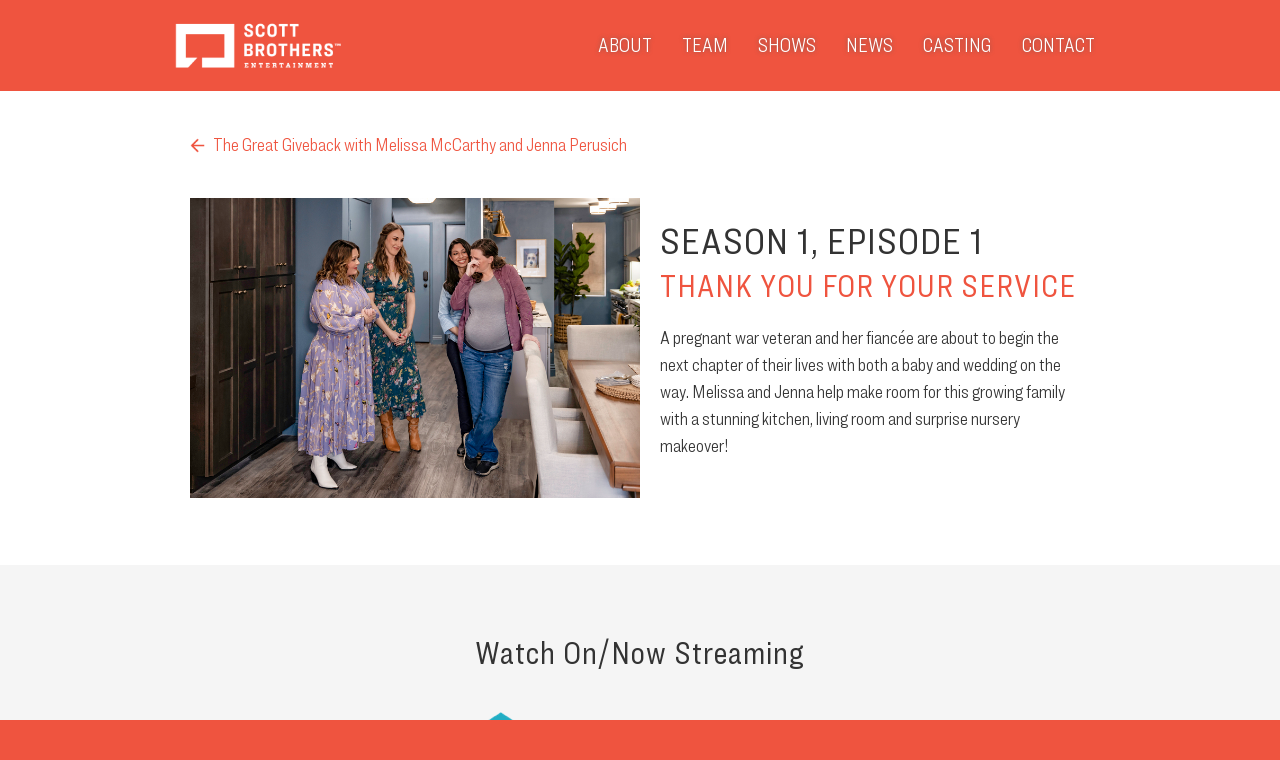

--- FILE ---
content_type: text/html; charset=UTF-8
request_url: https://sbentertainment.com/episodes/the-great-giveback-thank-you-for-your-service/
body_size: 170662
content:
<!DOCTYPE html>
<html class="no-js no-touch" lang="en-US">
<head>
    <meta charset="UTF-8"/>
    <meta name="viewport" content="width=device-width, initial-scale=1, maximum-scale=1"/>
    <title>Thank You For Your Service | </title>
	<meta name='robots' content='max-image-preview:large' />
<link rel="alternate" title="oEmbed (JSON)" type="application/json+oembed" href="https://sbentertainment.com/wp-json/oembed/1.0/embed?url=https%3A%2F%2Fsbentertainment.com%2Fepisodes%2Fthe-great-giveback-thank-you-for-your-service%2F" />
<link rel="alternate" title="oEmbed (XML)" type="text/xml+oembed" href="https://sbentertainment.com/wp-json/oembed/1.0/embed?url=https%3A%2F%2Fsbentertainment.com%2Fepisodes%2Fthe-great-giveback-thank-you-for-your-service%2F&#038;format=xml" />
<style id='wp-img-auto-sizes-contain-inline-css' type='text/css'>
img:is([sizes=auto i],[sizes^="auto," i]){contain-intrinsic-size:3000px 1500px}
/*# sourceURL=wp-img-auto-sizes-contain-inline-css */
</style>
<style id='wp-emoji-styles-inline-css' type='text/css'>

	img.wp-smiley, img.emoji {
		display: inline !important;
		border: none !important;
		box-shadow: none !important;
		height: 1em !important;
		width: 1em !important;
		margin: 0 0.07em !important;
		vertical-align: -0.1em !important;
		background: none !important;
		padding: 0 !important;
	}
/*# sourceURL=wp-emoji-styles-inline-css */
</style>
<style id='wp-block-library-inline-css' type='text/css'>
:root{--wp-block-synced-color:#7a00df;--wp-block-synced-color--rgb:122,0,223;--wp-bound-block-color:var(--wp-block-synced-color);--wp-editor-canvas-background:#ddd;--wp-admin-theme-color:#007cba;--wp-admin-theme-color--rgb:0,124,186;--wp-admin-theme-color-darker-10:#006ba1;--wp-admin-theme-color-darker-10--rgb:0,107,160.5;--wp-admin-theme-color-darker-20:#005a87;--wp-admin-theme-color-darker-20--rgb:0,90,135;--wp-admin-border-width-focus:2px}@media (min-resolution:192dpi){:root{--wp-admin-border-width-focus:1.5px}}.wp-element-button{cursor:pointer}:root .has-very-light-gray-background-color{background-color:#eee}:root .has-very-dark-gray-background-color{background-color:#313131}:root .has-very-light-gray-color{color:#eee}:root .has-very-dark-gray-color{color:#313131}:root .has-vivid-green-cyan-to-vivid-cyan-blue-gradient-background{background:linear-gradient(135deg,#00d084,#0693e3)}:root .has-purple-crush-gradient-background{background:linear-gradient(135deg,#34e2e4,#4721fb 50%,#ab1dfe)}:root .has-hazy-dawn-gradient-background{background:linear-gradient(135deg,#faaca8,#dad0ec)}:root .has-subdued-olive-gradient-background{background:linear-gradient(135deg,#fafae1,#67a671)}:root .has-atomic-cream-gradient-background{background:linear-gradient(135deg,#fdd79a,#004a59)}:root .has-nightshade-gradient-background{background:linear-gradient(135deg,#330968,#31cdcf)}:root .has-midnight-gradient-background{background:linear-gradient(135deg,#020381,#2874fc)}:root{--wp--preset--font-size--normal:16px;--wp--preset--font-size--huge:42px}.has-regular-font-size{font-size:1em}.has-larger-font-size{font-size:2.625em}.has-normal-font-size{font-size:var(--wp--preset--font-size--normal)}.has-huge-font-size{font-size:var(--wp--preset--font-size--huge)}.has-text-align-center{text-align:center}.has-text-align-left{text-align:left}.has-text-align-right{text-align:right}.has-fit-text{white-space:nowrap!important}#end-resizable-editor-section{display:none}.aligncenter{clear:both}.items-justified-left{justify-content:flex-start}.items-justified-center{justify-content:center}.items-justified-right{justify-content:flex-end}.items-justified-space-between{justify-content:space-between}.screen-reader-text{border:0;clip-path:inset(50%);height:1px;margin:-1px;overflow:hidden;padding:0;position:absolute;width:1px;word-wrap:normal!important}.screen-reader-text:focus{background-color:#ddd;clip-path:none;color:#444;display:block;font-size:1em;height:auto;left:5px;line-height:normal;padding:15px 23px 14px;text-decoration:none;top:5px;width:auto;z-index:100000}html :where(.has-border-color){border-style:solid}html :where([style*=border-top-color]){border-top-style:solid}html :where([style*=border-right-color]){border-right-style:solid}html :where([style*=border-bottom-color]){border-bottom-style:solid}html :where([style*=border-left-color]){border-left-style:solid}html :where([style*=border-width]){border-style:solid}html :where([style*=border-top-width]){border-top-style:solid}html :where([style*=border-right-width]){border-right-style:solid}html :where([style*=border-bottom-width]){border-bottom-style:solid}html :where([style*=border-left-width]){border-left-style:solid}html :where(img[class*=wp-image-]){height:auto;max-width:100%}:where(figure){margin:0 0 1em}html :where(.is-position-sticky){--wp-admin--admin-bar--position-offset:var(--wp-admin--admin-bar--height,0px)}@media screen and (max-width:600px){html :where(.is-position-sticky){--wp-admin--admin-bar--position-offset:0px}}

/*# sourceURL=wp-block-library-inline-css */
</style><style id='global-styles-inline-css' type='text/css'>
:root{--wp--preset--aspect-ratio--square: 1;--wp--preset--aspect-ratio--4-3: 4/3;--wp--preset--aspect-ratio--3-4: 3/4;--wp--preset--aspect-ratio--3-2: 3/2;--wp--preset--aspect-ratio--2-3: 2/3;--wp--preset--aspect-ratio--16-9: 16/9;--wp--preset--aspect-ratio--9-16: 9/16;--wp--preset--color--black: #000000;--wp--preset--color--cyan-bluish-gray: #abb8c3;--wp--preset--color--white: #ffffff;--wp--preset--color--pale-pink: #f78da7;--wp--preset--color--vivid-red: #cf2e2e;--wp--preset--color--luminous-vivid-orange: #ff6900;--wp--preset--color--luminous-vivid-amber: #fcb900;--wp--preset--color--light-green-cyan: #7bdcb5;--wp--preset--color--vivid-green-cyan: #00d084;--wp--preset--color--pale-cyan-blue: #8ed1fc;--wp--preset--color--vivid-cyan-blue: #0693e3;--wp--preset--color--vivid-purple: #9b51e0;--wp--preset--gradient--vivid-cyan-blue-to-vivid-purple: linear-gradient(135deg,rgb(6,147,227) 0%,rgb(155,81,224) 100%);--wp--preset--gradient--light-green-cyan-to-vivid-green-cyan: linear-gradient(135deg,rgb(122,220,180) 0%,rgb(0,208,130) 100%);--wp--preset--gradient--luminous-vivid-amber-to-luminous-vivid-orange: linear-gradient(135deg,rgb(252,185,0) 0%,rgb(255,105,0) 100%);--wp--preset--gradient--luminous-vivid-orange-to-vivid-red: linear-gradient(135deg,rgb(255,105,0) 0%,rgb(207,46,46) 100%);--wp--preset--gradient--very-light-gray-to-cyan-bluish-gray: linear-gradient(135deg,rgb(238,238,238) 0%,rgb(169,184,195) 100%);--wp--preset--gradient--cool-to-warm-spectrum: linear-gradient(135deg,rgb(74,234,220) 0%,rgb(151,120,209) 20%,rgb(207,42,186) 40%,rgb(238,44,130) 60%,rgb(251,105,98) 80%,rgb(254,248,76) 100%);--wp--preset--gradient--blush-light-purple: linear-gradient(135deg,rgb(255,206,236) 0%,rgb(152,150,240) 100%);--wp--preset--gradient--blush-bordeaux: linear-gradient(135deg,rgb(254,205,165) 0%,rgb(254,45,45) 50%,rgb(107,0,62) 100%);--wp--preset--gradient--luminous-dusk: linear-gradient(135deg,rgb(255,203,112) 0%,rgb(199,81,192) 50%,rgb(65,88,208) 100%);--wp--preset--gradient--pale-ocean: linear-gradient(135deg,rgb(255,245,203) 0%,rgb(182,227,212) 50%,rgb(51,167,181) 100%);--wp--preset--gradient--electric-grass: linear-gradient(135deg,rgb(202,248,128) 0%,rgb(113,206,126) 100%);--wp--preset--gradient--midnight: linear-gradient(135deg,rgb(2,3,129) 0%,rgb(40,116,252) 100%);--wp--preset--font-size--small: 13px;--wp--preset--font-size--medium: 20px;--wp--preset--font-size--large: 36px;--wp--preset--font-size--x-large: 42px;--wp--preset--spacing--20: 0.44rem;--wp--preset--spacing--30: 0.67rem;--wp--preset--spacing--40: 1rem;--wp--preset--spacing--50: 1.5rem;--wp--preset--spacing--60: 2.25rem;--wp--preset--spacing--70: 3.38rem;--wp--preset--spacing--80: 5.06rem;--wp--preset--shadow--natural: 6px 6px 9px rgba(0, 0, 0, 0.2);--wp--preset--shadow--deep: 12px 12px 50px rgba(0, 0, 0, 0.4);--wp--preset--shadow--sharp: 6px 6px 0px rgba(0, 0, 0, 0.2);--wp--preset--shadow--outlined: 6px 6px 0px -3px rgb(255, 255, 255), 6px 6px rgb(0, 0, 0);--wp--preset--shadow--crisp: 6px 6px 0px rgb(0, 0, 0);}:where(.is-layout-flex){gap: 0.5em;}:where(.is-layout-grid){gap: 0.5em;}body .is-layout-flex{display: flex;}.is-layout-flex{flex-wrap: wrap;align-items: center;}.is-layout-flex > :is(*, div){margin: 0;}body .is-layout-grid{display: grid;}.is-layout-grid > :is(*, div){margin: 0;}:where(.wp-block-columns.is-layout-flex){gap: 2em;}:where(.wp-block-columns.is-layout-grid){gap: 2em;}:where(.wp-block-post-template.is-layout-flex){gap: 1.25em;}:where(.wp-block-post-template.is-layout-grid){gap: 1.25em;}.has-black-color{color: var(--wp--preset--color--black) !important;}.has-cyan-bluish-gray-color{color: var(--wp--preset--color--cyan-bluish-gray) !important;}.has-white-color{color: var(--wp--preset--color--white) !important;}.has-pale-pink-color{color: var(--wp--preset--color--pale-pink) !important;}.has-vivid-red-color{color: var(--wp--preset--color--vivid-red) !important;}.has-luminous-vivid-orange-color{color: var(--wp--preset--color--luminous-vivid-orange) !important;}.has-luminous-vivid-amber-color{color: var(--wp--preset--color--luminous-vivid-amber) !important;}.has-light-green-cyan-color{color: var(--wp--preset--color--light-green-cyan) !important;}.has-vivid-green-cyan-color{color: var(--wp--preset--color--vivid-green-cyan) !important;}.has-pale-cyan-blue-color{color: var(--wp--preset--color--pale-cyan-blue) !important;}.has-vivid-cyan-blue-color{color: var(--wp--preset--color--vivid-cyan-blue) !important;}.has-vivid-purple-color{color: var(--wp--preset--color--vivid-purple) !important;}.has-black-background-color{background-color: var(--wp--preset--color--black) !important;}.has-cyan-bluish-gray-background-color{background-color: var(--wp--preset--color--cyan-bluish-gray) !important;}.has-white-background-color{background-color: var(--wp--preset--color--white) !important;}.has-pale-pink-background-color{background-color: var(--wp--preset--color--pale-pink) !important;}.has-vivid-red-background-color{background-color: var(--wp--preset--color--vivid-red) !important;}.has-luminous-vivid-orange-background-color{background-color: var(--wp--preset--color--luminous-vivid-orange) !important;}.has-luminous-vivid-amber-background-color{background-color: var(--wp--preset--color--luminous-vivid-amber) !important;}.has-light-green-cyan-background-color{background-color: var(--wp--preset--color--light-green-cyan) !important;}.has-vivid-green-cyan-background-color{background-color: var(--wp--preset--color--vivid-green-cyan) !important;}.has-pale-cyan-blue-background-color{background-color: var(--wp--preset--color--pale-cyan-blue) !important;}.has-vivid-cyan-blue-background-color{background-color: var(--wp--preset--color--vivid-cyan-blue) !important;}.has-vivid-purple-background-color{background-color: var(--wp--preset--color--vivid-purple) !important;}.has-black-border-color{border-color: var(--wp--preset--color--black) !important;}.has-cyan-bluish-gray-border-color{border-color: var(--wp--preset--color--cyan-bluish-gray) !important;}.has-white-border-color{border-color: var(--wp--preset--color--white) !important;}.has-pale-pink-border-color{border-color: var(--wp--preset--color--pale-pink) !important;}.has-vivid-red-border-color{border-color: var(--wp--preset--color--vivid-red) !important;}.has-luminous-vivid-orange-border-color{border-color: var(--wp--preset--color--luminous-vivid-orange) !important;}.has-luminous-vivid-amber-border-color{border-color: var(--wp--preset--color--luminous-vivid-amber) !important;}.has-light-green-cyan-border-color{border-color: var(--wp--preset--color--light-green-cyan) !important;}.has-vivid-green-cyan-border-color{border-color: var(--wp--preset--color--vivid-green-cyan) !important;}.has-pale-cyan-blue-border-color{border-color: var(--wp--preset--color--pale-cyan-blue) !important;}.has-vivid-cyan-blue-border-color{border-color: var(--wp--preset--color--vivid-cyan-blue) !important;}.has-vivid-purple-border-color{border-color: var(--wp--preset--color--vivid-purple) !important;}.has-vivid-cyan-blue-to-vivid-purple-gradient-background{background: var(--wp--preset--gradient--vivid-cyan-blue-to-vivid-purple) !important;}.has-light-green-cyan-to-vivid-green-cyan-gradient-background{background: var(--wp--preset--gradient--light-green-cyan-to-vivid-green-cyan) !important;}.has-luminous-vivid-amber-to-luminous-vivid-orange-gradient-background{background: var(--wp--preset--gradient--luminous-vivid-amber-to-luminous-vivid-orange) !important;}.has-luminous-vivid-orange-to-vivid-red-gradient-background{background: var(--wp--preset--gradient--luminous-vivid-orange-to-vivid-red) !important;}.has-very-light-gray-to-cyan-bluish-gray-gradient-background{background: var(--wp--preset--gradient--very-light-gray-to-cyan-bluish-gray) !important;}.has-cool-to-warm-spectrum-gradient-background{background: var(--wp--preset--gradient--cool-to-warm-spectrum) !important;}.has-blush-light-purple-gradient-background{background: var(--wp--preset--gradient--blush-light-purple) !important;}.has-blush-bordeaux-gradient-background{background: var(--wp--preset--gradient--blush-bordeaux) !important;}.has-luminous-dusk-gradient-background{background: var(--wp--preset--gradient--luminous-dusk) !important;}.has-pale-ocean-gradient-background{background: var(--wp--preset--gradient--pale-ocean) !important;}.has-electric-grass-gradient-background{background: var(--wp--preset--gradient--electric-grass) !important;}.has-midnight-gradient-background{background: var(--wp--preset--gradient--midnight) !important;}.has-small-font-size{font-size: var(--wp--preset--font-size--small) !important;}.has-medium-font-size{font-size: var(--wp--preset--font-size--medium) !important;}.has-large-font-size{font-size: var(--wp--preset--font-size--large) !important;}.has-x-large-font-size{font-size: var(--wp--preset--font-size--x-large) !important;}
/*# sourceURL=global-styles-inline-css */
</style>

<style id='classic-theme-styles-inline-css' type='text/css'>
/*! This file is auto-generated */
.wp-block-button__link{color:#fff;background-color:#32373c;border-radius:9999px;box-shadow:none;text-decoration:none;padding:calc(.667em + 2px) calc(1.333em + 2px);font-size:1.125em}.wp-block-file__button{background:#32373c;color:#fff;text-decoration:none}
/*# sourceURL=/wp-includes/css/classic-themes.min.css */
</style>
<link rel='stylesheet' id='dashicons-css' href='https://sbentertainment.com/wp-includes/css/dashicons.min.css?ver=6.9' type='text/css' media='all' />
<link rel='stylesheet' id='everest-forms-general-css' href='https://sbentertainment.com/wp-content/plugins/everest-forms/assets/css/everest-forms.css?ver=3.4.1' type='text/css' media='all' />
<link rel='stylesheet' id='jquery-intl-tel-input-css' href='https://sbentertainment.com/wp-content/plugins/everest-forms/assets/css/intlTelInput.css?ver=3.4.1' type='text/css' media='all' />
<link rel='stylesheet' id='default-css' href='https://sbentertainment.com/wp-content/themes/sbe-theme/assets/css/app.css?ver=6.9' type='text/css' media='all' />
<link rel='stylesheet' id='leap-styles-css' href='https://sbentertainment.com/wp-content/themes/sbe-theme/assets/css/leap-styles.css?ver=6.9' type='text/css' media='all' />
<link rel='stylesheet' id='custom-css' href='https://sbentertainment.com/wp-content/themes/sbe-theme/assets/css/custom.css?ver=6.9' type='text/css' media='all' />
<script type="text/javascript" src="https://sbentertainment.com/wp-includes/js/jquery/jquery.min.js?ver=3.7.1" id="jquery-core-js"></script>
<script type="text/javascript" src="https://sbentertainment.com/wp-includes/js/jquery/jquery-migrate.min.js?ver=3.4.1" id="jquery-migrate-js"></script>
<link rel="https://api.w.org/" href="https://sbentertainment.com/wp-json/" /><link rel="EditURI" type="application/rsd+xml" title="RSD" href="https://sbentertainment.com/xmlrpc.php?rsd" />
<meta name="generator" content="WordPress 6.9" />
<meta name="generator" content="Everest Forms 3.4.1" />
<link rel="canonical" href="https://sbentertainment.com/episodes/the-great-giveback-thank-you-for-your-service/" />
<link rel='shortlink' href='https://sbentertainment.com/?p=3555' />
<link rel="icon" href="https://sbentertainment.com/wp-content/uploads/2021/09/cropped-favicon-32x32.jpg" sizes="32x32" />
<link rel="icon" href="https://sbentertainment.com/wp-content/uploads/2021/09/cropped-favicon-192x192.jpg" sizes="192x192" />
<link rel="apple-touch-icon" href="https://sbentertainment.com/wp-content/uploads/2021/09/cropped-favicon-180x180.jpg" />
<meta name="msapplication-TileImage" content="https://sbentertainment.com/wp-content/uploads/2021/09/cropped-favicon-270x270.jpg" />
    <script>
        (function () {
            var obj = document.getElementsByTagName('html')[0];
            obj.className = obj.className.replace('no-js', 'js');
        })();
    </script>
    <!--TOUCH CHECK-->
    <script>
        (function touchCheck() {
            var obj = document.getElementsByTagName('html')[0];
            if (('ontouchstart' in window) ||
                (navigator.maxTouchPoints > 0) ||
                (navigator.msMaxTouchPoints > 0)) {
                obj.className = obj.className.replace('no-touch', 'touch');
            }
        })();
    </script>

	
</head>
<body data-rsssl=1 class="wp-singular episodes-template episodes-template-single-episodes episodes-template-single-episodes-php single single-episodes postid-3555 wp-theme-sbe-theme everest-forms-no-js">
<!--[if lte IE 9]>
<p class="browserupgrade">You are using an <strong>outdated</strong> browser. Please <a href="http://browsehappy.com/">upgrade
    your browser</a> to improve your experience and security.</p>
<![endif]-->
<div id="site" class="wrapper">
    <header id="masthead" class="site-masthead" role="banner">
        <div id="header-group" class="container">
            <div id="site-header" class="site-header">
                <h1 id="site-title" class="site-title">
                    <a href="https://sbentertainment.com/">Scott Brothers Entertainment</a>
                </h1>

                <nav id="header-nav" class="header-nav nav">
					<div class="menu-main-menu-container"><ul id="menu-main-menu" class="header-menu"><li id="menu-item-11" class="menu-item menu-item-type-post_type menu-item-object-page menu-item-11"><a href="https://sbentertainment.com/about/">About</a></li>
<li id="menu-item-62" class="menu-item menu-item-type-custom menu-item-object-custom menu-item-62"><a href="/team">Team</a></li>
<li id="menu-item-38" class="menu-item menu-item-type-custom menu-item-object-custom menu-item-38"><a href="/shows">Shows</a></li>
<li id="menu-item-31" class="menu-item menu-item-type-post_type menu-item-object-page current_page_parent menu-item-31"><a href="https://sbentertainment.com/news/">News</a></li>
<li id="menu-item-3003" class="menu-item menu-item-type-custom menu-item-object-custom menu-item-3003"><a href="/casting">Casting</a></li>
<li id="menu-item-13" class="menu-item menu-item-type-post_type menu-item-object-page menu-item-13"><a href="https://sbentertainment.com/contact/">Contact</a></li>
</ul></div>
                    <div id="menu-toggle">
                        <div id="hamburger" class="hamburger hamburger--collapse" type="button">
                <span class="hamburger-box">
                  <span class="hamburger-inner"></span>
                </span>
                        </div>
                    </div>

                </nav>

            </div>
        </div>
    </header><!-- #masthead -->
    <main id="main">

    <section id="main-content">
        <div class="container page-header">
            <a href="https://sbentertainment.com/shows/the-great-giveback-with-melissa-mccarthy-and-jenna-perusich/"><span class="arrow-icon"></span>The Great Giveback with Melissa McCarthy and Jenna Perusich</a>
        </div>
        <div class="container episode-content-wrap">
            <div class="featured-image-wrap">
                <img src="https://sbentertainment.com/wp-content/uploads/2022/06/Episode-103.jpg" alt="" class="featured-image">
            </div>
            <div class="episode-content">
                <h1>Season 1,
                    Episode 1</h1>
                <h2>Thank You For Your Service</h2>
				<p>A pregnant war veteran and her fiancée are about to begin the next chapter of their lives with both a baby and wedding on the way. Melissa and Jenna help make room for this growing family with a stunning kitchen, living room and surprise nursery makeover!</p>
            </div>
        </div>
		                    <div class="gray-section">
                        <div class="container logos">
                            <h2>Watch On/Now Streaming</h2>
                            <div class="logo-grid">
								                                        <a href="https://www.hgtv.com/shows/the-great-giveback-with-melissa-mccarthy-and-jenna-perusich" target="_blank"><img
                                                    src="https://sbentertainment.com/wp-content/uploads/2021/05/hgtv-2010-svg.png"
                                                    alt="Streaming service logo"></a>
										                                        <a href="https://press.discoveryplus.com/shows/" target="_blank"><img
                                                    src="https://sbentertainment.com/wp-content/uploads/2021/05/discovery-plus-logo.png"
                                                    alt="Streaming service logo"></a>
										                            </div>
                        </div>
                    </div>
					                <div class="container resource-guides-wrapper">
                    <h2>Resource Guide</h2>
                    <div class="resource-accordion-wrapper">
                        <div class="panel show">
							                                <button class="sub accordion active">
                                    Throughout                                    <span class="icon">&times;</span>
                                </button>
                                <div class="sub-panel  show">
                                    <div class="section-headings">
                                        <h6 class="column-heading">Product</h6>
                                        <h6 class="column-heading">Company</h6>
                                        <h6 class="column-heading">Style</h6>
                                        <h6 class="column-heading">Product Code</h6>
                                    </div>
									                                        <div class="product-content">
                                            <div class="product-info-cell">
                                                <span>Product: </span> Baseboard </a>
                                            </div>
                                            <div class="product-info-cell">
                                                <span>Company: </span>                                                <a
                                                        href="https://www.homedepot.com/p/Woodgrain-Millwork-WM-5163-9-16-in-x-5-1-4-in-x-96-in-Primed-Finger-Jointed-Base-Moulding-10001959/203898790"
                                                        target="_blank">Woodgrain</a>
                                            </div>
                                            <div class="product-info-cell">
                                                <span>Color/Pattern: </span>Primed Finger-Jointed Base Moulding                                            </div>
                                            <div class="product-info-cell">
                                                <span>Product Code: </span>                                            </div>
                                        </div>
                                        <hr class="mobile-divider">
										                                        <div class="product-content">
                                            <div class="product-info-cell">
                                                <span>Product: </span> Casing</a>
                                            </div>
                                            <div class="product-info-cell">
                                                <span>Company: </span>                                                <a
                                                        href="https://www.woodgrain.com/"
                                                        target="_blank">Woodgrain</a>
                                            </div>
                                            <div class="product-info-cell">
                                                <span>Color/Pattern: </span>Casing                                            </div>
                                            <div class="product-info-cell">
                                                <span>Product Code: </span>                                            </div>
                                        </div>
                                        <hr class="mobile-divider">
										                                        <div class="product-content">
                                            <div class="product-info-cell">
                                                <span>Product: </span> Chair Rail</a>
                                            </div>
                                            <div class="product-info-cell">
                                                <span>Company: </span>                                                <a
                                                        href="https://www.homedepot.com/p/Woodgrain-Millwork-WM-390-11-16-in-x-2-5-8-in-x-96-in-Solid-Pine-Chair-Rail-Moulding-10002010/203946778"
                                                        target="_blank">Woodgrain</a>
                                            </div>
                                            <div class="product-info-cell">
                                                <span>Color/Pattern: </span>Solid Pine Chair Rail Moulding                                            </div>
                                            <div class="product-info-cell">
                                                <span>Product Code: </span>                                            </div>
                                        </div>
                                        <hr class="mobile-divider">
										                                        <div class="product-content">
                                            <div class="product-info-cell">
                                                <span>Product: </span> Crown Moulding</a>
                                            </div>
                                            <div class="product-info-cell">
                                                <span>Company: </span>                                                <a
                                                        href="https://www.homedepot.com/p/Woodgrain-Millwork-WM-45-9-16-in-x-5-1-4-in-x-96-in-Primed-Finger-Jointed-Crown-Moulding-10001937/203898758"
                                                        target="_blank">Woodgrain</a>
                                            </div>
                                            <div class="product-info-cell">
                                                <span>Color/Pattern: </span>Primed Finger-Jointed Crown Moulding                                            </div>
                                            <div class="product-info-cell">
                                                <span>Product Code: </span>                                            </div>
                                        </div>
                                        <hr class="mobile-divider">
										                                        <div class="product-content">
                                            <div class="product-info-cell">
                                                <span>Product: </span> Flooring</a>
                                            </div>
                                            <div class="product-info-cell">
                                                <span>Company: </span>                                                <a
                                                        href="https://www.karndean.com/en/commercial-flooring/products/wood/grey-oiled-oak-rcp6541"
                                                        target="_blank">Karndean</a>
                                            </div>
                                            <div class="product-info-cell">
                                                <span>Color/Pattern: </span>Grey Oiled Oak                                            </div>
                                            <div class="product-info-cell">
                                                <span>Product Code: </span>RCP6541                                            </div>
                                        </div>
                                        <hr class="mobile-divider">
										                                        <div class="product-content">
                                            <div class="product-info-cell">
                                                <span>Product: </span> Flushmount</a>
                                            </div>
                                            <div class="product-info-cell">
                                                <span>Company: </span>                                                <a
                                                        href="https://www.signaturehardware.com/summerlake-flush-mount-ceiling-light.html"
                                                        target="_blank">Signature Hardware</a>
                                            </div>
                                            <div class="product-info-cell">
                                                <span>Color/Pattern: </span>9" Summerlake Flush-Mount Ceiling Light                                            </div>
                                            <div class="product-info-cell">
                                                <span>Product Code: </span>SKU : 944727                                            </div>
                                        </div>
                                        <hr class="mobile-divider">
										                                        <div class="product-content">
                                            <div class="product-info-cell">
                                                <span>Product: </span> Wall Sconce</a>
                                            </div>
                                            <div class="product-info-cell">
                                                <span>Company: </span>                                                <a
                                                        href="https://www.signaturehardware.com/calera-wall-sconce-single-light-candelabra.html"
                                                        target="_blank">Signature Hardware</a>
                                            </div>
                                            <div class="product-info-cell">
                                                <span>Color/Pattern: </span>Calera Wall Sconce - Single Light Candelabra                                            </div>
                                            <div class="product-info-cell">
                                                <span>Product Code: </span>SKU : 953489                                            </div>
                                        </div>
                                        <hr class="mobile-divider">
										                                </div>
								                                <button class="sub accordion">
                                    Kitchen                                    <span class="icon">&plus;</span>
                                </button>
                                <div class="sub-panel ">
                                    <div class="section-headings">
                                        <h6 class="column-heading">Product</h6>
                                        <h6 class="column-heading">Company</h6>
                                        <h6 class="column-heading">Style</h6>
                                        <h6 class="column-heading">Product Code</h6>
                                    </div>
									                                        <div class="product-content">
                                            <div class="product-info-cell">
                                                <span>Product: </span> Cabibnetry Design Plan</a>
                                            </div>
                                            <div class="product-info-cell">
                                                <span>Company: </span>                                                <a
                                                        href="https://www.conceptdesigncenter.com/"
                                                        target="_blank">Concept Design Center</a>
                                            </div>
                                            <div class="product-info-cell">
                                                <span>Color/Pattern: </span>KCD Plan and Design                                            </div>
                                            <div class="product-info-cell">
                                                <span>Product Code: </span>                                            </div>
                                        </div>
                                        <hr class="mobile-divider">
										                                        <div class="product-content">
                                            <div class="product-info-cell">
                                                <span>Product: </span> Cabinetry</a>
                                            </div>
                                            <div class="product-info-cell">
                                                <span>Company: </span>                                                <a
                                                        href="https://www.kcdus.com/cabinets/brooklyn/"
                                                        target="_blank">Kitchen Cabinet Distributors</a>
                                            </div>
                                            <div class="product-info-cell">
                                                <span>Color/Pattern: </span>KCD Premiere Series                                            </div>
                                            <div class="product-info-cell">
                                                <span>Product Code: </span>Brooklyn in Bright White                                            </div>
                                        </div>
                                        <hr class="mobile-divider">
										                                        <div class="product-content">
                                            <div class="product-info-cell">
                                                <span>Product: </span> Cabinet Install</a>
                                            </div>
                                            <div class="product-info-cell">
                                                <span>Company: </span>                                                <a
                                                        href="https://www.conceptdesigncenter.com/"
                                                        target="_blank">Concept Design Center</a>
                                            </div>
                                            <div class="product-info-cell">
                                                <span>Color/Pattern: </span>Kitchen Cabinetry Install                                            </div>
                                            <div class="product-info-cell">
                                                <span>Product Code: </span>                                            </div>
                                        </div>
                                        <hr class="mobile-divider">
										                                        <div class="product-content">
                                            <div class="product-info-cell">
                                                <span>Product: </span> Kitchen Countertop</a>
                                            </div>
                                            <div class="product-info-cell">
                                                <span>Company: </span>                                                <a
                                                        href="https://www.laminam.com/en/product/calacatta-michelangelo/"
                                                        target="_blank">Laminum</a>
                                            </div>
                                            <div class="product-info-cell">
                                                <span>Color/Pattern: </span>I NATURALI - Calacatta Michelangelo                                            </div>
                                            <div class="product-info-cell">
                                                <span>Product Code: </span>                                            </div>
                                        </div>
                                        <hr class="mobile-divider">
										                                        <div class="product-content">
                                            <div class="product-info-cell">
                                                <span>Product: </span> Kitchen Countertop - Distributer</a>
                                            </div>
                                            <div class="product-info-cell">
                                                <span>Company: </span>                                                <a
                                                        href="https://ollinstone.com/product/calacatta-michelangelo/"
                                                        target="_blank">Ollin</a>
                                            </div>
                                            <div class="product-info-cell">
                                                <span>Color/Pattern: </span>Calacatta Michelangelo                                            </div>
                                            <div class="product-info-cell">
                                                <span>Product Code: </span>                                            </div>
                                        </div>
                                        <hr class="mobile-divider">
										                                        <div class="product-content">
                                            <div class="product-info-cell">
                                                <span>Product: </span> Kitchen Backsplash Tile</a>
                                            </div>
                                            <div class="product-info-cell">
                                                <span>Company: </span>                                                <a
                                                        href="https://www.ziatile.com/product/aegean-zellige/"
                                                        target="_blank">Zia Tile</a>
                                            </div>
                                            <div class="product-info-cell">
                                                <span>Color/Pattern: </span>4x4 Zellige Tile                                            </div>
                                            <div class="product-info-cell">
                                                <span>Product Code: </span>in Aegean                                            </div>
                                        </div>
                                        <hr class="mobile-divider">
										                                        <div class="product-content">
                                            <div class="product-info-cell">
                                                <span>Product: </span> Hardware</a>
                                            </div>
                                            <div class="product-info-cell">
                                                <span>Company: </span>                                                <a
                                                        href="https://www.signaturehardware.com/cipullo-solid-brass-round-cabinet-knob.html"
                                                        target="_blank">Signature Hardware</a>
                                            </div>
                                            <div class="product-info-cell">
                                                <span>Color/Pattern: </span>Cipullo Solid Brass Round Cabinet Knob                                            </div>
                                            <div class="product-info-cell">
                                                <span>Product Code: </span>28" / Stainless                                            </div>
                                        </div>
                                        <hr class="mobile-divider">
										                                        <div class="product-content">
                                            <div class="product-info-cell">
                                                <span>Product: </span> Hardware</a>
                                            </div>
                                            <div class="product-info-cell">
                                                <span>Company: </span>                                                <a
                                                        href="https://www.signaturehardware.com/rodino-solid-brass-round-cabinet-knob.html"
                                                        target="_blank">Signature Hardware</a>
                                            </div>
                                            <div class="product-info-cell">
                                                <span>Color/Pattern: </span>Rodino Solid Brass Round Cabinet Knob                                            </div>
                                            <div class="product-info-cell">
                                                <span>Product Code: </span>Antique Brass 1"                                            </div>
                                        </div>
                                        <hr class="mobile-divider">
										                                        <div class="product-content">
                                            <div class="product-info-cell">
                                                <span>Product: </span> Faucet</a>
                                            </div>
                                            <div class="product-info-cell">
                                                <span>Company: </span>                                                <a
                                                        href="https://www.signaturehardware.com/greyfield-single-hole-pull-down-kitchen-faucet.html"
                                                        target="_blank">Signature Hardware</a>
                                            </div>
                                            <div class="product-info-cell">
                                                <span>Color/Pattern: </span>Greyfield Single-Hole Pull-Down Kitchen Faucet                                            </div>
                                            <div class="product-info-cell">
                                                <span>Product Code: </span>Brushed Gold                                            </div>
                                        </div>
                                        <hr class="mobile-divider">
										                                        <div class="product-content">
                                            <div class="product-info-cell">
                                                <span>Product: </span> Kitchen Sink</a>
                                            </div>
                                            <div class="product-info-cell">
                                                <span>Company: </span>                                                <a
                                                        href="https://www.blanco.com/us-en/sinks/quatrus-f/quatrus-r15-28-stainless-steel-satin-finished--pdp-58.819/?articleNr=521484"
                                                        target="_blank">Blanco</a>
                                            </div>
                                            <div class="product-info-cell">
                                                <span>Color/Pattern: </span>Quatrus R15 28                                            </div>
                                            <div class="product-info-cell">
                                                <span>Product Code: </span>Chrome                                            </div>
                                        </div>
                                        <hr class="mobile-divider">
										                                        <div class="product-content">
                                            <div class="product-info-cell">
                                                <span>Product: </span> Soap Dispenser</a>
                                            </div>
                                            <div class="product-info-cell">
                                                <span>Company: </span>                                                <a
                                                        href="https://www.blanco.com/us-en/soap-dispenser/empressa_soapdispenser-f/empressa-soap-dispenser-pdp-99.201/?articleNr=442516"
                                                        target="_blank">Blanco</a>
                                            </div>
                                            <div class="product-info-cell">
                                                <span>Color/Pattern: </span>Empressa Soap Dispenser                                            </div>
                                            <div class="product-info-cell">
                                                <span>Product Code: </span>Stainless                                            </div>
                                        </div>
                                        <hr class="mobile-divider">
										                                        <div class="product-content">
                                            <div class="product-info-cell">
                                                <span>Product: </span> Sink Grid</a>
                                            </div>
                                            <div class="product-info-cell">
                                                <span>Company: </span>                                                <a
                                                        href="https://www.blanco.com/us-en/sinks/accessories/sink-grids/"
                                                        target="_blank">Blanco</a>
                                            </div>
                                            <div class="product-info-cell">
                                                <span>Color/Pattern: </span>Kitchen Sink Grids                                            </div>
                                            <div class="product-info-cell">
                                                <span>Product Code: </span>                                            </div>
                                        </div>
                                        <hr class="mobile-divider">
										                                        <div class="product-content">
                                            <div class="product-info-cell">
                                                <span>Product: </span> Cutting Board</a>
                                            </div>
                                            <div class="product-info-cell">
                                                <span>Company: </span>                                                <a
                                                        href="https://www.blanco.com/us-en/sinks/accessories/cutting-boards/"
                                                        target="_blank">Blanco</a>
                                            </div>
                                            <div class="product-info-cell">
                                                <span>Color/Pattern: </span>Ash Cutting Board                                            </div>
                                            <div class="product-info-cell">
                                                <span>Product Code: </span>                                            </div>
                                        </div>
                                        <hr class="mobile-divider">
										                                        <div class="product-content">
                                            <div class="product-info-cell">
                                                <span>Product: </span> Range</a>
                                            </div>
                                            <div class="product-info-cell">
                                                <span>Company: </span>                                                <a
                                                        href="https://www.vikingrange.com/consumer/product/products/cooking/freestanding-ranges/5-series-ranges/gas-ranges---vgr/36--gas-range---vgr536"
                                                        target="_blank">Viking</a>
                                            </div>
                                            <div class="product-info-cell">
                                                <span>Color/Pattern: </span>36" Gas Range - VGR536
Viking 5 Series                                            </div>
                                            <div class="product-info-cell">
                                                <span>Product Code: </span>VGR5364GSS  in Stainless Steel                                            </div>
                                        </div>
                                        <hr class="mobile-divider">
										                                        <div class="product-content">
                                            <div class="product-info-cell">
                                                <span>Product: </span> Refrigerator</a>
                                            </div>
                                            <div class="product-info-cell">
                                                <span>Company: </span>                                                <a
                                                        href="https://www.vikingrange.com/consumer/product/products/refrigeration/freestanding-refrigeration/viking-freestanding-refrigerator-freezers/36--refrigerator-freezers/36--french-door-bottom-freezer---rvrf3361"
                                                        target="_blank">Viking</a>
                                            </div>
                                            <div class="product-info-cell">
                                                <span>Color/Pattern: </span>Viking 36" French-Door Bottom-Freezer                                            </div>
                                            <div class="product-info-cell">
                                                <span>Product Code: </span>RVRF3361                                            </div>
                                        </div>
                                        <hr class="mobile-divider">
										                                        <div class="product-content">
                                            <div class="product-info-cell">
                                                <span>Product: </span> Top Grill Kit</a>
                                            </div>
                                            <div class="product-info-cell">
                                                <span>Company: </span>                                                <a
                                                        href="https://www.vikingrange.com/consumer/product/products/installation-accessories/products-old/refrigeration/top-grille-kit---gkrvrfss"
                                                        target="_blank">Viking</a>
                                            </div>
                                            <div class="product-info-cell">
                                                <span>Color/Pattern: </span>Viking Top Grill Kit                                            </div>
                                            <div class="product-info-cell">
                                                <span>Product Code: </span>GKRVRFSS Stainless Steel                                            </div>
                                        </div>
                                        <hr class="mobile-divider">
										                                        <div class="product-content">
                                            <div class="product-info-cell">
                                                <span>Product: </span> Side Trim Kit</a>
                                            </div>
                                            <div class="product-info-cell">
                                                <span>Company: </span>                                                <a
                                                        href="https://www.vikingrange.com/consumer/product/products/installation-accessories/products-old/refrigeration/side-trim-kit---stkrvrfss"
                                                        target="_blank">Viking</a>
                                            </div>
                                            <div class="product-info-cell">
                                                <span>Color/Pattern: </span>Viking Side Trim Kit                                            </div>
                                            <div class="product-info-cell">
                                                <span>Product Code: </span>STKRVRFSS  - Stainless Steel                                            </div>
                                        </div>
                                        <hr class="mobile-divider">
										                                        <div class="product-content">
                                            <div class="product-info-cell">
                                                <span>Product: </span> Dishwasher</a>
                                            </div>
                                            <div class="product-info-cell">
                                                <span>Company: </span>                                                <a
                                                        href="https://www.vikingrange.com/consumer/product/products/kitchen-cleanup/dishwashers/5-series-dishwashers/24--dishwasher-w-installed-professional-stainless-steel-panel---vdwu324ss"
                                                        target="_blank">Viking</a>
                                            </div>
                                            <div class="product-info-cell">
                                                <span>Color/Pattern: </span>24" Dishwasher w/Installed Professional Stainless Steel Panel                                             </div>
                                            <div class="product-info-cell">
                                                <span>Product Code: </span>VDWU324SS  -  Stainless Steel                                            </div>
                                        </div>
                                        <hr class="mobile-divider">
										                                        <div class="product-content">
                                            <div class="product-info-cell">
                                                <span>Product: </span> Beverage Center</a>
                                            </div>
                                            <div class="product-info-cell">
                                                <span>Company: </span>                                                <a
                                                        href="https://www.marvelrefrigeration.com/products/wine-cellars/mlwd224"
                                                        target="_blank">Marvel</a>
                                            </div>
                                            <div class="product-info-cell">
                                                <span>Color/Pattern: </span>Marvel
24-IN BUILT-IN HIGH-EFFICIENCY DUAL ZONE WINE REFRIGERATOR                                            </div>
                                            <div class="product-info-cell">
                                                <span>Product Code: </span>Stainless Steel Frame with Glass                                            </div>
                                        </div>
                                        <hr class="mobile-divider">
										                                        <div class="product-content">
                                            <div class="product-info-cell">
                                                <span>Product: </span> Microwave</a>
                                            </div>
                                            <div class="product-info-cell">
                                                <span>Company: </span>                                                <a
                                                        href="https://www.vikingrange.com/consumer/product/products/cooking/microwaves/5-series-microwaves/conventional-microwave-oven---vmos"
                                                        target="_blank">Viking</a>
                                            </div>
                                            <div class="product-info-cell">
                                                <span>Color/Pattern: </span>Conventional Microwave Oven - VMOS                                            </div>
                                            <div class="product-info-cell">
                                                <span>Product Code: </span>VMOS501SS  -  Stainless Steel                                            </div>
                                        </div>
                                        <hr class="mobile-divider">
										                                        <div class="product-content">
                                            <div class="product-info-cell">
                                                <span>Product: </span> Microwave Trim Kit</a>
                                            </div>
                                            <div class="product-info-cell">
                                                <span>Company: </span>                                                <a
                                                        href="https://www.vikingrange.com/consumer/product/products/installation-accessories/products-old/cooking/30-w--professional-built-in-trim-kit---vmtk302"
                                                        target="_blank">Viking</a>
                                            </div>
                                            <div class="product-info-cell">
                                                <span>Color/Pattern: </span>30"W. Professional Built-in Trim Kit - VMTK302                                            </div>
                                            <div class="product-info-cell">
                                                <span>Product Code: </span>VMTK302SS                                            </div>
                                        </div>
                                        <hr class="mobile-divider">
										                                        <div class="product-content">
                                            <div class="product-info-cell">
                                                <span>Product: </span> Espresso Machine</a>
                                            </div>
                                            <div class="product-info-cell">
                                                <span>Company: </span>                                                <a
                                                        href="The Oracle Touch – Black Stainless Steel (BES990BST)"
                                                        target="_blank">Breville</a>
                                            </div>
                                            <div class="product-info-cell">
                                                <span>Color/Pattern: </span>The Oracle Touch                                            </div>
                                            <div class="product-info-cell">
                                                <span>Product Code: </span>Black Stainless Steel                                            </div>
                                        </div>
                                        <hr class="mobile-divider">
										                                        <div class="product-content">
                                            <div class="product-info-cell">
                                                <span>Product: </span> Kettle</a>
                                            </div>
                                            <div class="product-info-cell">
                                                <span>Company: </span>                                                <a
                                                        href="The Smart Kettle Luxe – Black Stainless Steel (BKE845BST)"
                                                        target="_blank">Breville</a>
                                            </div>
                                            <div class="product-info-cell">
                                                <span>Color/Pattern: </span>The Smart Kettle Luxe                                            </div>
                                            <div class="product-info-cell">
                                                <span>Product Code: </span>Black Stainless Steel                                            </div>
                                        </div>
                                        <hr class="mobile-divider">
										                                        <div class="product-content">
                                            <div class="product-info-cell">
                                                <span>Product: </span> Toaster</a>
                                            </div>
                                            <div class="product-info-cell">
                                                <span>Company: </span>                                                <a
                                                        href="The Toast Select Luxe – Black Stainless Steel (BTA735BST)"
                                                        target="_blank">Breville</a>
                                            </div>
                                            <div class="product-info-cell">
                                                <span>Color/Pattern: </span>The Toast Select Luxe                                            </div>
                                            <div class="product-info-cell">
                                                <span>Product Code: </span>Black Stainless Steel                                            </div>
                                        </div>
                                        <hr class="mobile-divider">
										                                        <div class="product-content">
                                            <div class="product-info-cell">
                                                <span>Product: </span> Grinder</a>
                                            </div>
                                            <div class="product-info-cell">
                                                <span>Company: </span>                                                <a
                                                        href="The Smart Grinder Pro – Black Stainless Steel (BCG820BST)"
                                                        target="_blank">Breville</a>
                                            </div>
                                            <div class="product-info-cell">
                                                <span>Color/Pattern: </span>The Smart Grinder                                            </div>
                                            <div class="product-info-cell">
                                                <span>Product Code: </span>Black Stainless Steel                                            </div>
                                        </div>
                                        <hr class="mobile-divider">
										                                        <div class="product-content">
                                            <div class="product-info-cell">
                                                <span>Product: </span> Coffee Maker</a>
                                            </div>
                                            <div class="product-info-cell">
                                                <span>Company: </span>                                                <a
                                                        href="The Precision Brewer Thermal – Brushed Stainless Steel (BDC450BSS)"
                                                        target="_blank">Breville</a>
                                            </div>
                                            <div class="product-info-cell">
                                                <span>Color/Pattern: </span>The Precison Brewer Thermal                                            </div>
                                            <div class="product-info-cell">
                                                <span>Product Code: </span>Brushed Stainless Steel                                            </div>
                                        </div>
                                        <hr class="mobile-divider">
										                                        <div class="product-content">
                                            <div class="product-info-cell">
                                                <span>Product: </span> Window Treatments</a>
                                            </div>
                                            <div class="product-info-cell">
                                                <span>Company: </span>                                                <a
                                                        href="smithandnoble.com"
                                                        target="_blank">Smith & Noble</a>
                                            </div>
                                            <div class="product-info-cell">
                                                <span>Color/Pattern: </span>Custom Roman Blinds                                            </div>
                                            <div class="product-info-cell">
                                                <span>Product Code: </span>Color: Herringbone Oatmeal                                            </div>
                                        </div>
                                        <hr class="mobile-divider">
										                                </div>
								                                <button class="sub accordion">
                                    Dining & Living Room                                    <span class="icon">&plus;</span>
                                </button>
                                <div class="sub-panel ">
                                    <div class="section-headings">
                                        <h6 class="column-heading">Product</h6>
                                        <h6 class="column-heading">Company</h6>
                                        <h6 class="column-heading">Style</h6>
                                        <h6 class="column-heading">Product Code</h6>
                                    </div>
									                                        <div class="product-content">
                                            <div class="product-info-cell">
                                                <span>Product: </span> Custom Drapery</a>
                                            </div>
                                            <div class="product-info-cell">
                                                <span>Company: </span>                                                <a
                                                        href="smithandnoble.com"
                                                        target="_blank">Smith & Noble</a>
                                            </div>
                                            <div class="product-info-cell">
                                                <span>Color/Pattern: </span>Custom Drapery                                            </div>
                                            <div class="product-info-cell">
                                                <span>Product Code: </span>Color: Herringbone Oatmeal Rod: Deco Metal in Java with Round Finial                                            </div>
                                        </div>
                                        <hr class="mobile-divider">
										                                        <div class="product-content">
                                            <div class="product-info-cell">
                                                <span>Product: </span> Fireplace Surround</a>
                                            </div>
                                            <div class="product-info-cell">
                                                <span>Company: </span>                                                <a
                                                        href="https://www.marblesystems.com/product/iris-black-honed-marble-tiles-12x24/"
                                                        target="_blank">Marble Systems</a>
                                            </div>
                                            <div class="product-info-cell">
                                                <span>Color/Pattern: </span>Iris Black Honed Marble Tile                                            </div>
                                            <div class="product-info-cell">
                                                <span>Product Code: </span>12x24                                            </div>
                                        </div>
                                        <hr class="mobile-divider">
										                                        <div class="product-content">
                                            <div class="product-info-cell">
                                                <span>Product: </span> Fireplace</a>
                                            </div>
                                            <div class="product-info-cell">
                                                <span>Company: </span>                                                <a
                                                        href="https://www.modernflames.com/products/modern-electric-fireplace/redstone-series-insert/"
                                                        target="_blank">Modern Flames</a>
                                            </div>
                                            <div class="product-info-cell">
                                                <span>Color/Pattern: </span>Redstone 30"                                            </div>
                                            <div class="product-info-cell">
                                                <span>Product Code: </span>ITEM CODE:
TL19268
SIZE:
12x24x1/2                                            </div>
                                        </div>
                                        <hr class="mobile-divider">
										                                        <div class="product-content">
                                            <div class="product-info-cell">
                                                <span>Product: </span> Built In Cabinetry</a>
                                            </div>
                                            <div class="product-info-cell">
                                                <span>Company: </span>                                                <a
                                                        href="https://www.kcdus.com/cabinets/brooklyn/"
                                                        target="_blank">Kitchen Cabinet Distributors</a>
                                            </div>
                                            <div class="product-info-cell">
                                                <span>Color/Pattern: </span>KCD Premiere Series                                             </div>
                                            <div class="product-info-cell">
                                                <span>Product Code: </span>Brooklyn in slate                                            </div>
                                        </div>
                                        <hr class="mobile-divider">
										                                        <div class="product-content">
                                            <div class="product-info-cell">
                                                <span>Product: </span> Cabinet Install</a>
                                            </div>
                                            <div class="product-info-cell">
                                                <span>Company: </span>                                                <a
                                                        href="https://www.conceptdesigncenter.com/"
                                                        target="_blank">Concept Design Center</a>
                                            </div>
                                            <div class="product-info-cell">
                                                <span>Color/Pattern: </span>Kitchen Cabinetry Install                                            </div>
                                            <div class="product-info-cell">
                                                <span>Product Code: </span>                                            </div>
                                        </div>
                                        <hr class="mobile-divider">
										                                        <div class="product-content">
                                            <div class="product-info-cell">
                                                <span>Product: </span> Dining Table</a>
                                            </div>
                                            <div class="product-info-cell">
                                                <span>Company: </span>                                                <a
                                                        href="https://www.livingspaces.com/pdp-magnolia-home-tawny-dining-table-by-joanna-gaines-257153"
                                                        target="_blank">Living Spaces</a>
                                            </div>
                                            <div class="product-info-cell">
                                                <span>Color/Pattern: </span>MAGNOLIA HOME SLIDE WALNUT DINING TABL                                            </div>
                                            <div class="product-info-cell">
                                                <span>Product Code: </span>42X84                                            </div>
                                        </div>
                                        <hr class="mobile-divider">
										                                        <div class="product-content">
                                            <div class="product-info-cell">
                                                <span>Product: </span> Chairs</a>
                                            </div>
                                            <div class="product-info-cell">
                                                <span>Company: </span>                                                <a
                                                        href="https://www.livingspaces.com/pdp-magnolia-home-colette-high-back-dining-chair-by-joanna-gaines-271725"
                                                        target="_blank">Living Spaces</a>
                                            </div>
                                            <div class="product-info-cell">
                                                <span>Color/Pattern: </span>MAGNOLIA HOME COLLETTE SLIP COVER HIGH BACK DINING CHAIRS                                            </div>
                                            <div class="product-info-cell">
                                                <span>Product Code: </span>24X24                                            </div>
                                        </div>
                                        <hr class="mobile-divider">
										                                        <div class="product-content">
                                            <div class="product-info-cell">
                                                <span>Product: </span> Dining Chair</a>
                                            </div>
                                            <div class="product-info-cell">
                                                <span>Company: </span>                                                <a
                                                        href="https://www.livingspaces.com/pdp-magnolia-home-cafe-webster-low-back-dining-chair-by-joanna-gaines-257165"
                                                        target="_blank">Living Spaces</a>
                                            </div>
                                            <div class="product-info-cell">
                                                <span>Color/Pattern: </span>MAGNOLIA HOME COFFEE SHOP LOW BACK DINING CHAIR                                            </div>
                                            <div class="product-info-cell">
                                                <span>Product Code: </span>21X18                                            </div>
                                        </div>
                                        <hr class="mobile-divider">
										                                        <div class="product-content">
                                            <div class="product-info-cell">
                                                <span>Product: </span> Custom Banquet Fabric</a>
                                            </div>
                                            <div class="product-info-cell">
                                                <span>Company: </span>                                                <a
                                                        href="https://crypton.com/where-to-find/where-to-find-residential-fabric/"
                                                        target="_blank">Crypton</a>
                                            </div>
                                            <div class="product-info-cell">
                                                <span>Color/Pattern: </span>Nathan in Indigo and Noman in Stone                                            </div>
                                            <div class="product-info-cell">
                                                <span>Product Code: </span>                                            </div>
                                        </div>
                                        <hr class="mobile-divider">
										                                        <div class="product-content">
                                            <div class="product-info-cell">
                                                <span>Product: </span> Rug</a>
                                            </div>
                                            <div class="product-info-cell">
                                                <span>Company: </span>                                                <a
                                                        href="https://www.livingspaces.com/pdp-96x120-rug-tula-hand-loomed-coffee-258508?query=258508"
                                                        target="_blank">Living Spaces</a>
                                            </div>
                                            <div class="product-info-cell">
                                                <span>Color/Pattern: </span>8X10 RUG TULA HAND LOOMED COFFEE                                            </div>
                                            <div class="product-info-cell">
                                                <span>Product Code: </span>8X10                                            </div>
                                        </div>
                                        <hr class="mobile-divider">
										                                        <div class="product-content">
                                            <div class="product-info-cell">
                                                <span>Product: </span> Rug</a>
                                            </div>
                                            <div class="product-info-cell">
                                                <span>Company: </span>                                                <a
                                                        href="https://www.livingspaces.com/pdp-30x90-rug-magnolia-home-eliiston-beige-by-joanna-gaines-246258"
                                                        target="_blank">Living Spaces</a>
                                            </div>
                                            <div class="product-info-cell">
                                                <span>Color/Pattern: </span>2'5"X7'5" RUG MAGNOLIA HOME ELIISTON BEIGE                                            </div>
                                            <div class="product-info-cell">
                                                <span>Product Code: </span>2'5"X7'5"                                            </div>
                                        </div>
                                        <hr class="mobile-divider">
										                                        <div class="product-content">
                                            <div class="product-info-cell">
                                                <span>Product: </span> Living Roon Sofa</a>
                                            </div>
                                            <div class="product-info-cell">
                                                <span>Company: </span>                                                <a
                                                        href="https://www.kardiel.com/manhattan-93-fabric-sofa-cliff-woven/"
                                                        target="_blank">Kardiel</a>
                                            </div>
                                            <div class="product-info-cell">
                                                <span>Color/Pattern: </span>MANHATTAN 93" SOFA                                            </div>
                                            <div class="product-info-cell">
                                                <span>Product Code: </span>93"/CLIFF WOVEN                                            </div>
                                        </div>
                                        <hr class="mobile-divider">
										                                        <div class="product-content">
                                            <div class="product-info-cell">
                                                <span>Product: </span> Side Table</a>
                                            </div>
                                            <div class="product-info-cell">
                                                <span>Company: </span>                                                <a
                                                        href="https://www.livingspaces.com/pdp-abigail-side-table-209273"
                                                        target="_blank">Living Spaces</a>
                                            </div>
                                            <div class="product-info-cell">
                                                <span>Color/Pattern: </span>Abigail Side Table                                            </div>
                                            <div class="product-info-cell">
                                                <span>Product Code: </span>                                            </div>
                                        </div>
                                        <hr class="mobile-divider">
										                                        <div class="product-content">
                                            <div class="product-info-cell">
                                                <span>Product: </span> Rug</a>
                                            </div>
                                            <div class="product-info-cell">
                                                <span>Company: </span>                                                <a
                                                        href="https://www.livingspaces.com/pdp-96x120-rug-sonata-sand-104846"
                                                        target="_blank">Living Spaces</a>
                                            </div>
                                            <div class="product-info-cell">
                                                <span>Color/Pattern: </span>8'x10' Rug-Sonata Sand                                            </div>
                                            <div class="product-info-cell">
                                                <span>Product Code: </span>8X10                                            </div>
                                        </div>
                                        <hr class="mobile-divider">
										                                        <div class="product-content">
                                            <div class="product-info-cell">
                                                <span>Product: </span> Rug Pad</a>
                                            </div>
                                            <div class="product-info-cell">
                                                <span>Company: </span>                                                <a
                                                        href="https://www.livingspaces.com/pdp-2x8-rug-pad-luxehold-44040"
                                                        target="_blank">Living Spaces</a>
                                            </div>
                                            <div class="product-info-cell">
                                                <span>Color/Pattern: </span>2X8 Rug Pad-Luxehold                                            </div>
                                            <div class="product-info-cell">
                                                <span>Product Code: </span>2X8                                            </div>
                                        </div>
                                        <hr class="mobile-divider">
										                                        <div class="product-content">
                                            <div class="product-info-cell">
                                                <span>Product: </span> Rug Pad</a>
                                            </div>
                                            <div class="product-info-cell">
                                                <span>Company: </span>                                                <a
                                                        href="https://www.livingspaces.com/pdp-8x11-rug-pad-comfort-grip-35517"
                                                        target="_blank">Living Spaces</a>
                                            </div>
                                            <div class="product-info-cell">
                                                <span>Color/Pattern: </span>8X11 Rug Pad-Comfort Grip                                            </div>
                                            <div class="product-info-cell">
                                                <span>Product Code: </span>8X11                                            </div>
                                        </div>
                                        <hr class="mobile-divider">
										                                        <div class="product-content">
                                            <div class="product-info-cell">
                                                <span>Product: </span> DINING CHANDELIER</a>
                                            </div>
                                            <div class="product-info-cell">
                                                <span>Company: </span>                                                <a
                                                        href="https://www.circalighting.com/thayer-large-lantern-f3323/"
                                                        target="_blank">Circa Lighting</a>
                                            </div>
                                            <div class="product-info-cell">
                                                <span>Color/Pattern: </span>Thayer Large Lantern                                            </div>
                                            <div class="product-info-cell">
                                                <span>Product Code: </span>ANTIQUE GUILD                                            </div>
                                        </div>
                                        <hr class="mobile-divider">
										                                        <div class="product-content">
                                            <div class="product-info-cell">
                                                <span>Product: </span> ENTRY LIGHT</a>
                                            </div>
                                            <div class="product-info-cell">
                                                <span>Company: </span>                                                <a
                                                        href="https://www.circalighting.com/morrison-four-light-flush-mount-7679454/"
                                                        target="_blank">Circa Lighting</a>
                                            </div>
                                            <div class="product-info-cell">
                                                <span>Color/Pattern: </span>Morrison Four Light Flush Mount                                            </div>
                                            <div class="product-info-cell">
                                                <span>Product Code: </span>SATIN BRASS                                            </div>
                                        </div>
                                        <hr class="mobile-divider">
										                                        <div class="product-content">
                                            <div class="product-info-cell">
                                                <span>Product: </span> Samsung Frame TV</a>
                                            </div>
                                            <div class="product-info-cell">
                                                <span>Company: </span>                                                <a
                                                        href="https://www.samsung.com/us/televisions-home-theater/tvs/the-frame/55-the-frame-qled-4k-smart-tv-2021-qn55ls03aafxza/"
                                                        target="_blank">Samsung</a>
                                            </div>
                                            <div class="product-info-cell">
                                                <span>Color/Pattern: </span>55” Class The Frame QLED 4K Smart TV                                            </div>
                                            <div class="product-info-cell">
                                                <span>Product Code: </span>                                            </div>
                                        </div>
                                        <hr class="mobile-divider">
										                                        <div class="product-content">
                                            <div class="product-info-cell">
                                                <span>Product: </span> Samsung Frame TV - Bezels</a>
                                            </div>
                                            <div class="product-info-cell">
                                                <span>Company: </span>                                                <a
                                                        href="https://www.samsung.com/us/televisions-home-theater/television-home-theater-accessories/televisions/2021-55-the-frame-customizable-bezel-modern-teak-vg-scfa55tkbza/"
                                                        target="_blank">Samsung</a>
                                            </div>
                                            <div class="product-info-cell">
                                                <span>Color/Pattern: </span>55" The Frame Customizable Bezel - Modern Teak                                            </div>
                                            <div class="product-info-cell">
                                                <span>Product Code: </span>                                            </div>
                                        </div>
                                        <hr class="mobile-divider">
										                                        <div class="product-content">
                                            <div class="product-info-cell">
                                                <span>Product: </span> TV Artwork </a>
                                            </div>
                                            <div class="product-info-cell">
                                                <span>Company: </span></a>
                                            </div>
                                            <div class="product-info-cell">
                                                <span>Color/Pattern: </span>                                            </div>
                                            <div class="product-info-cell">
                                                <span>Product Code: </span>                                            </div>
                                        </div>
                                        <hr class="mobile-divider">
										                                        <div class="product-content">
                                            <div class="product-info-cell">
                                                <span>Product: </span> Artwork</a>
                                            </div>
                                            <div class="product-info-cell">
                                                <span>Company: </span>                                                <a
                                                        href="https://www.minted.com/product/art/MIN-OS3-DNA/rosy-tomorrow-i?color=A&org=photo&shape="
                                                        target="_blank">Minted</a>
                                            </div>
                                            <div class="product-info-cell">
                                                <span>Color/Pattern: </span>Rosy Tomorrow                                            </div>
                                            <div class="product-info-cell">
                                                <span>Product Code: </span>18" x 24" Walnut wood Frame                                            </div>
                                        </div>
                                        <hr class="mobile-divider">
										                                        <div class="product-content">
                                            <div class="product-info-cell">
                                                <span>Product: </span> Artwork</a>
                                            </div>
                                            <div class="product-info-cell">
                                                <span>Company: </span>                                                <a
                                                        href="https://www.minted.com/product/art/MIN-33I-DNA/rosy-tomorrow-ii?color=A&org=photo&shape="
                                                        target="_blank">Minted</a>
                                            </div>
                                            <div class="product-info-cell">
                                                <span>Color/Pattern: </span>Rosy Tomorrow II                                            </div>
                                            <div class="product-info-cell">
                                                <span>Product Code: </span>18" x 24" Walnut wood Frame                                            </div>
                                        </div>
                                        <hr class="mobile-divider">
										                                        <div class="product-content">
                                            <div class="product-info-cell">
                                                <span>Product: </span> Artwork</a>
                                            </div>
                                            <div class="product-info-cell">
                                                <span>Company: </span>                                                <a
                                                        href="https://www.minted.com/product/art/MIN-M6H-GNA/the-way-forward?color=A&org=photo&shape="
                                                        target="_blank">Minted</a>
                                            </div>
                                            <div class="product-info-cell">
                                                <span>Color/Pattern: </span>The Way                                            </div>
                                            <div class="product-info-cell">
                                                <span>Product Code: </span>Art Print - 24" x 24" Matted
Color Theme: Midday Light
Walnut wood frame .75" Art Print Frame                                            </div>
                                        </div>
                                        <hr class="mobile-divider">
										                                        <div class="product-content">
                                            <div class="product-info-cell">
                                                <span>Product: </span> Artwork</a>
                                            </div>
                                            <div class="product-info-cell">
                                                <span>Company: </span>                                                <a
                                                        href="https://www.minted.com/product/art/MIN-01B-DNA/broken-clouds?color=A&org=photo&shape="
                                                        target="_blank">Minted</a>
                                            </div>
                                            <div class="product-info-cell">
                                                <span>Color/Pattern: </span>Broken Clouds                                            </div>
                                            <div class="product-info-cell">
                                                <span>Product Code: </span>Art Print - 10" x 8"
Standard Plexi & Materials
Matted
Color Theme: Perfect Storm
Walnut wood frame .50" Art Print Frame                                            </div>
                                        </div>
                                        <hr class="mobile-divider">
										                                        <div class="product-content">
                                            <div class="product-info-cell">
                                                <span>Product: </span> Artwork</a>
                                            </div>
                                            <div class="product-info-cell">
                                                <span>Company: </span>                                                <a
                                                        href="https://www.minted.com/product/art/MIN-CWJ-DNA/desert-layer-cake?color=A&org=photo&shape="
                                                        target="_blank">Minted</a>
                                            </div>
                                            <div class="product-info-cell">
                                                <span>Color/Pattern: </span>Desert Layer Cake                                            </div>
                                            <div class="product-info-cell">
                                                <span>Product Code: </span>14" x 11"   Raw Wood Frame                                            </div>
                                        </div>
                                        <hr class="mobile-divider">
										                                        <div class="product-content">
                                            <div class="product-info-cell">
                                                <span>Product: </span> Artwork</a>
                                            </div>
                                            <div class="product-info-cell">
                                                <span>Company: </span>                                                <a
                                                        href="https://www.minted.com/product/art/MIN-RJQ-DNA/traveling-light?color=A&org=photo&shape="
                                                        target="_blank">Minted</a>
                                            </div>
                                            <div class="product-info-cell">
                                                <span>Color/Pattern: </span>Traveling Light                                            </div>
                                            <div class="product-info-cell">
                                                <span>Product Code: </span>Art Print 10" x 8" Color Theme: Perfect Storm Walnut Wood Frame                                            </div>
                                        </div>
                                        <hr class="mobile-divider">
										                                        <div class="product-content">
                                            <div class="product-info-cell">
                                                <span>Product: </span> Artwork</a>
                                            </div>
                                            <div class="product-info-cell">
                                                <span>Company: </span>                                                <a
                                                        href="https://www.minted.com/product/art/MIN-N1M-DNA/magnolia-majesty?color=A&org=photo&shape="
                                                        target="_blank">Minted</a>
                                            </div>
                                            <div class="product-info-cell">
                                                <span>Color/Pattern: </span>Magolia Majesty                                            </div>
                                            <div class="product-info-cell">
                                                <span>Product Code: </span>Art Print 8" x 10" Color Theme: Perfect Storm Walnut Wood Frame                                            </div>
                                        </div>
                                        <hr class="mobile-divider">
										                                        <div class="product-content">
                                            <div class="product-info-cell">
                                                <span>Product: </span> Artwork</a>
                                            </div>
                                            <div class="product-info-cell">
                                                <span>Company: </span>                                                <a
                                                        href="https://www.minted.com/product/art/MIN-Z9E-GNA/midnight-petals?color=A&org=photo&shape="
                                                        target="_blank">Minted</a>
                                            </div>
                                            <div class="product-info-cell">
                                                <span>Color/Pattern: </span>Midnigth Petals                                            </div>
                                            <div class="product-info-cell">
                                                <span>Product Code: </span>Art Print 8" x 10" Color Theme: Perfect Storm Walnut Wood Frame                                            </div>
                                        </div>
                                        <hr class="mobile-divider">
										                                        <div class="product-content">
                                            <div class="product-info-cell">
                                                <span>Product: </span> Artwork</a>
                                            </div>
                                            <div class="product-info-cell">
                                                <span>Company: </span>                                                <a
                                                        href="https://www.minted.com/product/art/MIN-8EJ-DNA/birds?color=A&org=photo&shape="
                                                        target="_blank">Minted</a>
                                            </div>
                                            <div class="product-info-cell">
                                                <span>Color/Pattern: </span>Birds                                            </div>
                                            <div class="product-info-cell">
                                                <span>Product Code: </span>24" x 30" - White Border, Color Theme: Navy Natural raw wood frame                                            </div>
                                        </div>
                                        <hr class="mobile-divider">
										                                        <div class="product-content">
                                            <div class="product-info-cell">
                                                <span>Product: </span> Artwork</a>
                                            </div>
                                            <div class="product-info-cell">
                                                <span>Company: </span>                                                <a
                                                        href="https://www.minted.com/product/art/MIN-A18-DNA/swimming-birds?color=A&org=photo&shape="
                                                        target="_blank">Minted</a>
                                            </div>
                                            <div class="product-info-cell">
                                                <span>Color/Pattern: </span>Swimming Birds                                            </div>
                                            <div class="product-info-cell">
                                                <span>Product Code: </span>14" x 11"  Matted Color Theme: Black Color Theme Black  Raw Wood Frame                                            </div>
                                        </div>
                                        <hr class="mobile-divider">
										                                        <div class="product-content">
                                            <div class="product-info-cell">
                                                <span>Product: </span> Artwork</a>
                                            </div>
                                            <div class="product-info-cell">
                                                <span>Company: </span>                                                <a
                                                        href="https://www.minted.com/product/art/MIN-M6H-GNA/the-way-forward?color=A&org=photo&shape="
                                                        target="_blank">Minted</a>
                                            </div>
                                            <div class="product-info-cell">
                                                <span>Color/Pattern: </span>The Way Forward                                            </div>
                                            <div class="product-info-cell">
                                                <span>Product Code: </span>24" x 24"  Matted   Color Theme: Midday Light   Walnut Wood Frame                                            </div>
                                        </div>
                                        <hr class="mobile-divider">
										                                        <div class="product-content">
                                            <div class="product-info-cell">
                                                <span>Product: </span> Kitchen Glassware</a>
                                            </div>
                                            <div class="product-info-cell">
                                                <span>Company: </span>                                                <a
                                                        href="https://www.thelittlemarket.com/products/french-blue-short-flower-glass"
                                                        target="_blank">The Little Market</a>
                                            </div>
                                            <div class="product-info-cell">
                                                <span>Color/Pattern: </span>Etched Short Glasses from Mexico                                            </div>
                                            <div class="product-info-cell">
                                                <span>Product Code: </span>Color - French Blue                                            </div>
                                        </div>
                                        <hr class="mobile-divider">
										                                        <div class="product-content">
                                            <div class="product-info-cell">
                                                <span>Product: </span> Kitchen Glassware</a>
                                            </div>
                                            <div class="product-info-cell">
                                                <span>Company: </span>                                                <a
                                                        href="https://www.thelittlemarket.com/products/french-blue-tall-leaves-glass"
                                                        target="_blank">The Little Market</a>
                                            </div>
                                            <div class="product-info-cell">
                                                <span>Color/Pattern: </span>Etched Tall Glasses from Mexico                                            </div>
                                            <div class="product-info-cell">
                                                <span>Product Code: </span>Color - French Blue                                            </div>
                                        </div>
                                        <hr class="mobile-divider">
										                                        <div class="product-content">
                                            <div class="product-info-cell">
                                                <span>Product: </span> Kitchen Glassware</a>
                                            </div>
                                            <div class="product-info-cell">
                                                <span>Company: </span>                                                <a
                                                        href="https://www.thelittlemarket.com/products/blue-stemless-wine-glass"
                                                        target="_blank">The Little Market</a>
                                            </div>
                                            <div class="product-info-cell">
                                                <span>Color/Pattern: </span>Etched Stemless Wine Glasses from Mexico                                            </div>
                                            <div class="product-info-cell">
                                                <span>Product Code: </span>Color - French Blue                                            </div>
                                        </div>
                                        <hr class="mobile-divider">
										                                        <div class="product-content">
                                            <div class="product-info-cell">
                                                <span>Product: </span> Kitchen Glassware</a>
                                            </div>
                                            <div class="product-info-cell">
                                                <span>Company: </span>                                                <a
                                                        href="https://www.thelittlemarket.com/products/french-blue-wine-glass"
                                                        target="_blank">The Little Market</a>
                                            </div>
                                            <div class="product-info-cell">
                                                <span>Color/Pattern: </span>Etched Wine Glasses from Mexico                                            </div>
                                            <div class="product-info-cell">
                                                <span>Product Code: </span>Color - French Blue                                            </div>
                                        </div>
                                        <hr class="mobile-divider">
										                                        <div class="product-content">
                                            <div class="product-info-cell">
                                                <span>Product: </span> Kitchen Glassware</a>
                                            </div>
                                            <div class="product-info-cell">
                                                <span>Company: </span>                                                <a
                                                        href="https://www.thelittlemarket.com/products/french-blue-bureau-pitcher-glass"
                                                        target="_blank">The Little Market</a>
                                            </div>
                                            <div class="product-info-cell">
                                                <span>Color/Pattern: </span>Etched Bureau Pitcher from Mexico                                            </div>
                                            <div class="product-info-cell">
                                                <span>Product Code: </span>Color - French Blue                                            </div>
                                        </div>
                                        <hr class="mobile-divider">
										                                        <div class="product-content">
                                            <div class="product-info-cell">
                                                <span>Product: </span> Kitchen Glassware</a>
                                            </div>
                                            <div class="product-info-cell">
                                                <span>Company: </span>                                                <a
                                                        href="https://www.thelittlemarket.com/products/bubbled-short-glass-clear"
                                                        target="_blank">The Little Market</a>
                                            </div>
                                            <div class="product-info-cell">
                                                <span>Color/Pattern: </span>Bubbled Short Glass from Egypt                                            </div>
                                            <div class="product-info-cell">
                                                <span>Product Code: </span>Color - Clear                                            </div>
                                        </div>
                                        <hr class="mobile-divider">
										                                        <div class="product-content">
                                            <div class="product-info-cell">
                                                <span>Product: </span> Kitchen Dinnerware</a>
                                            </div>
                                            <div class="product-info-cell">
                                                <span>Company: </span>                                                <a
                                                        href="https://www.thelittlemarket.com/products/ceramic-dinner-plate-white"
                                                        target="_blank">The Little Market</a>
                                            </div>
                                            <div class="product-info-cell">
                                                <span>Color/Pattern: </span>Ceramic Dinner Plates from Morocco                                            </div>
                                            <div class="product-info-cell">
                                                <span>Product Code: </span>White                                            </div>
                                        </div>
                                        <hr class="mobile-divider">
										                                        <div class="product-content">
                                            <div class="product-info-cell">
                                                <span>Product: </span> Kitchen Dinnerware</a>
                                            </div>
                                            <div class="product-info-cell">
                                                <span>Company: </span>                                                <a
                                                        href="https://www.thelittlemarket.com/products/ceramic-side-plate-white"
                                                        target="_blank">The Little Market</a>
                                            </div>
                                            <div class="product-info-cell">
                                                <span>Color/Pattern: </span>Ceramic Side Plates from Morocco                                            </div>
                                            <div class="product-info-cell">
                                                <span>Product Code: </span>White                                            </div>
                                        </div>
                                        <hr class="mobile-divider">
										                                        <div class="product-content">
                                            <div class="product-info-cell">
                                                <span>Product: </span> Kitchen Dinnerware</a>
                                            </div>
                                            <div class="product-info-cell">
                                                <span>Company: </span>                                                <a
                                                        href="https://www.thelittlemarket.com/products/bubbled-glass-pasta-bowl-clear"
                                                        target="_blank">The Little Market</a>
                                            </div>
                                            <div class="product-info-cell">
                                                <span>Color/Pattern: </span>Bubbled Glass Bowls from Egypt                                            </div>
                                            <div class="product-info-cell">
                                                <span>Product Code: </span>Color - Clear                                            </div>
                                        </div>
                                        <hr class="mobile-divider">
										                                        <div class="product-content">
                                            <div class="product-info-cell">
                                                <span>Product: </span> Kitchen Dinnerware</a>
                                            </div>
                                            <div class="product-info-cell">
                                                <span>Company: </span>                                                <a
                                                        href="https://www.thelittlemarket.com/products/ceramic-mug-gray"
                                                        target="_blank">The Little Market</a>
                                            </div>
                                            <div class="product-info-cell">
                                                <span>Color/Pattern: </span>Gray Ceramic Mugs from Morocco                                            </div>
                                            <div class="product-info-cell">
                                                <span>Product Code: </span>Color - Gray                                            </div>
                                        </div>
                                        <hr class="mobile-divider">
										                                        <div class="product-content">
                                            <div class="product-info-cell">
                                                <span>Product: </span> Kitchen Dinnerware</a>
                                            </div>
                                            <div class="product-info-cell">
                                                <span>Company: </span>                                                <a
                                                        href="https://www.thelittlemarket.com/products/block-print-napkin-indigo-stripe"
                                                        target="_blank">The Little Market</a>
                                            </div>
                                            <div class="product-info-cell">
                                                <span>Color/Pattern: </span>Block Print Napkins from India                                            </div>
                                            <div class="product-info-cell">
                                                <span>Product Code: </span>Indigo Stripe                                            </div>
                                        </div>
                                        <hr class="mobile-divider">
										                                        <div class="product-content">
                                            <div class="product-info-cell">
                                                <span>Product: </span> Kitchen Dinnerware</a>
                                            </div>
                                            <div class="product-info-cell">
                                                <span>Company: </span>                                                <a
                                                        href="https://www.thelittlemarket.com/products/acacia-wood-charger-plate"
                                                        target="_blank">The Little Market</a>
                                            </div>
                                            <div class="product-info-cell">
                                                <span>Color/Pattern: </span>Acacia Wood Chargers from the Philippines                                            </div>
                                            <div class="product-info-cell">
                                                <span>Product Code: </span>Various Sizes                                            </div>
                                        </div>
                                        <hr class="mobile-divider">
										                                        <div class="product-content">
                                            <div class="product-info-cell">
                                                <span>Product: </span> Kitchen Decor</a>
                                            </div>
                                            <div class="product-info-cell">
                                                <span>Company: </span>                                                <a
                                                        href="https://www.thelittlemarket.com/products/ceramic-box-gray"
                                                        target="_blank">The Little Market</a>
                                            </div>
                                            <div class="product-info-cell">
                                                <span>Color/Pattern: </span>Ceramic Keepsake Boxes from Morocco                                            </div>
                                            <div class="product-info-cell">
                                                <span>Product Code: </span>Color - Gray                                            </div>
                                        </div>
                                        <hr class="mobile-divider">
										                                </div>
								                                <button class="sub accordion">
                                    Nursery                                    <span class="icon">&plus;</span>
                                </button>
                                <div class="sub-panel ">
                                    <div class="section-headings">
                                        <h6 class="column-heading">Product</h6>
                                        <h6 class="column-heading">Company</h6>
                                        <h6 class="column-heading">Style</h6>
                                        <h6 class="column-heading">Product Code</h6>
                                    </div>
									                                        <div class="product-content">
                                            <div class="product-info-cell">
                                                <span>Product: </span> Mural</a>
                                            </div>
                                            <div class="product-info-cell">
                                                <span>Company: </span>                                                <a
                                                        href="https://jamesmobleydesign.com/"
                                                        target="_blank">James Mobley Design</a>
                                            </div>
                                            <div class="product-info-cell">
                                                <span>Color/Pattern: </span>Custom James Mobley Mural                                            </div>
                                            <div class="product-info-cell">
                                                <span>Product Code: </span>Trees                                            </div>
                                        </div>
                                        <hr class="mobile-divider">
										                                        <div class="product-content">
                                            <div class="product-info-cell">
                                                <span>Product: </span> Rug</a>
                                            </div>
                                            <div class="product-info-cell">
                                                <span>Company: </span>                                                <a
                                                        href="https://www.livingspaces.com/pdp-30x90-rug-magnolia-home-eliiston-beige-by-joanna-gaines-246258"
                                                        target="_blank">Living Spaces</a>
                                            </div>
                                            <div class="product-info-cell">
                                                <span>Color/Pattern: </span>2'5"X7'5" RUG MAGNOLIA HOME ELIISTON BEIGE                                            </div>
                                            <div class="product-info-cell">
                                                <span>Product Code: </span>2'5"X7'5"                                            </div>
                                        </div>
                                        <hr class="mobile-divider">
										                                        <div class="product-content">
                                            <div class="product-info-cell">
                                                <span>Product: </span> Glider</a>
                                            </div>
                                            <div class="product-info-cell">
                                                <span>Company: </span>                                                <a
                                                        href="https://www.livingspaces.com/pdp-bailey-linen-flare-arm-wing-skirted-swivel-glider-244534"
                                                        target="_blank">Living Spaces</a>
                                            </div>
                                            <div class="product-info-cell">
                                                <span>Color/Pattern: </span>BAILEY LINEN FLARE ARM WING SKIRTED SWIVEL GLIDER                                            </div>
                                            <div class="product-info-cell">
                                                <span>Product Code: </span>                                            </div>
                                        </div>
                                        <hr class="mobile-divider">
										                                        <div class="product-content">
                                            <div class="product-info-cell">
                                                <span>Product: </span> Side Table</a>
                                            </div>
                                            <div class="product-info-cell">
                                                <span>Company: </span>                                                <a
                                                        href="https://www.anthropologie.com/shop/pandan-rope-drum-side-table?category=furniture-end-tables&color=014&type=STANDARD&size=One%20Size&quantity=1"
                                                        target="_blank">Anthropologie</a>
                                            </div>
                                            <div class="product-info-cell">
                                                <span>Color/Pattern: </span>Pandan Rope Drum Side Table                                            </div>
                                            <div class="product-info-cell">
                                                <span>Product Code: </span>                                            </div>
                                        </div>
                                        <hr class="mobile-divider">
										                                        <div class="product-content">
                                            <div class="product-info-cell">
                                                <span>Product: </span> Knobs</a>
                                            </div>
                                            <div class="product-info-cell">
                                                <span>Company: </span>                                                <a
                                                        href="https://www.anthropologie.com/shop/sleeping-fox-knobs-set-of-2?category=hardware&color=022&type=STANDARD&size=Set%20Of%202&quantity=1"
                                                        target="_blank">Anthropologie</a>
                                            </div>
                                            <div class="product-info-cell">
                                                <span>Color/Pattern: </span>Sleeping Fox Knobs, Set of 2                                            </div>
                                            <div class="product-info-cell">
                                                <span>Product Code: </span>Finish: Cocoa                                            </div>
                                        </div>
                                        <hr class="mobile-divider">
										                                        <div class="product-content">
                                            <div class="product-info-cell">
                                                <span>Product: </span> Gift Basket for Moms to be</a>
                                            </div>
                                            <div class="product-info-cell">
                                                <span>Company: </span>                                                <a
                                                        href="https://www.thelittlemarket.com/products/spa-gift-set"
                                                        target="_blank">The Little Market</a>
                                            </div>
                                            <div class="product-info-cell">
                                                <span>Color/Pattern: </span>Lavender Spa Gift Set                                            </div>
                                            <div class="product-info-cell">
                                                <span>Product Code: </span>Candle, Soaking Salt, Soap and Sugar Scrub                                            </div>
                                        </div>
                                        <hr class="mobile-divider">
										                                        <div class="product-content">
                                            <div class="product-info-cell">
                                                <span>Product: </span> Stuffed Animals + Toys</a>
                                            </div>
                                            <div class="product-info-cell">
                                                <span>Company: </span>                                                <a
                                                        href="https://www.thelittlemarket.com/collections/inspired-peru"
                                                        target="_blank">The Little Market</a>
                                            </div>
                                            <div class="product-info-cell">
                                                <span>Color/Pattern: </span>Alpaca Stuffed Animals from Peru                                            </div>
                                            <div class="product-info-cell">
                                                <span>Product Code: </span>Brown Alpaca                                            </div>
                                        </div>
                                        <hr class="mobile-divider">
										                                        <div class="product-content">
                                            <div class="product-info-cell">
                                                <span>Product: </span> Stuffed Animals + Toys</a>
                                            </div>
                                            <div class="product-info-cell">
                                                <span>Company: </span>                                                <a
                                                        href="https://www.thelittlemarket.com/collections/naguska"
                                                        target="_blank">The Little Market</a>
                                            </div>
                                            <div class="product-info-cell">
                                                <span>Color/Pattern: </span>Knit Stuffed Animals from Peru                                            </div>
                                            <div class="product-info-cell">
                                                <span>Product Code: </span>Various                                            </div>
                                        </div>
                                        <hr class="mobile-divider">
										                                        <div class="product-content">
                                            <div class="product-info-cell">
                                                <span>Product: </span> Nursery Blankets</a>
                                            </div>
                                            <div class="product-info-cell">
                                                <span>Company: </span>                                                <a
                                                        href="https://www.thelittlemarket.com/products/white-grid-quilt"
                                                        target="_blank">The Little Market</a>
                                            </div>
                                            <div class="product-info-cell">
                                                <span>Color/Pattern: </span>Grid Quilt from India                                            </div>
                                            <div class="product-info-cell">
                                                <span>Product Code: </span>                                            </div>
                                        </div>
                                        <hr class="mobile-divider">
										                                        <div class="product-content">
                                            <div class="product-info-cell">
                                                <span>Product: </span> Nursery Blankets</a>
                                            </div>
                                            <div class="product-info-cell">
                                                <span>Company: </span>                                                <a
                                                        href="https://www.thelittlemarket.com/products/handwoven-slub-throw-cream"
                                                        target="_blank">The Little Market</a>
                                            </div>
                                            <div class="product-info-cell">
                                                <span>Color/Pattern: </span>Handwoven Slub Throw from Cambodia                                            </div>
                                            <div class="product-info-cell">
                                                <span>Product Code: </span>                                            </div>
                                        </div>
                                        <hr class="mobile-divider">
										                                        <div class="product-content">
                                            <div class="product-info-cell">
                                                <span>Product: </span> Nursery Blankets</a>
                                            </div>
                                            <div class="product-info-cell">
                                                <span>Company: </span>                                                <a
                                                        href="https://www.thelittlemarket.com/products/handwoven-fringe-throw-blush"
                                                        target="_blank">The Little Market</a>
                                            </div>
                                            <div class="product-info-cell">
                                                <span>Color/Pattern: </span>Desert Rose Handwoven Fringe Throw from Cambodia                                            </div>
                                            <div class="product-info-cell">
                                                <span>Product Code: </span>                                            </div>
                                        </div>
                                        <hr class="mobile-divider">
										                                        <div class="product-content">
                                            <div class="product-info-cell">
                                                <span>Product: </span> Nursery Decor</a>
                                            </div>
                                            <div class="product-info-cell">
                                                <span>Company: </span>                                                <a
                                                        href="https://www.thelittlemarket.com/products/ceramic-tray-gray"
                                                        target="_blank">The Little Market</a>
                                            </div>
                                            <div class="product-info-cell">
                                                <span>Color/Pattern: </span>Ceramic Tray from Morocco                                            </div>
                                            <div class="product-info-cell">
                                                <span>Product Code: </span>Color: Gray                                            </div>
                                        </div>
                                        <hr class="mobile-divider">
										                                        <div class="product-content">
                                            <div class="product-info-cell">
                                                <span>Product: </span> Nursery Decor</a>
                                            </div>
                                            <div class="product-info-cell">
                                                <span>Company: </span>                                                <a
                                                        href="https://www.thelittlemarket.com/products/colorblock-sisal-basket-gray"
                                                        target="_blank">The Little Market</a>
                                            </div>
                                            <div class="product-info-cell">
                                                <span>Color/Pattern: </span>Colorblock Sisal Baskets from Kenya                                            </div>
                                            <div class="product-info-cell">
                                                <span>Product Code: </span>Color: Gray -  Various Sizes                                            </div>
                                        </div>
                                        <hr class="mobile-divider">
										                                        <div class="product-content">
                                            <div class="product-info-cell">
                                                <span>Product: </span> Nursery Decor</a>
                                            </div>
                                            <div class="product-info-cell">
                                                <span>Company: </span>                                                <a
                                                        href="https://www.thelittlemarket.com/products/striped-sisal-basket-gray"
                                                        target="_blank">The Little Market</a>
                                            </div>
                                            <div class="product-info-cell">
                                                <span>Color/Pattern: </span>Striped Sisal Baskets from Kenya                                            </div>
                                            <div class="product-info-cell">
                                                <span>Product Code: </span>Color: Gray -  Various Sizes                                            </div>
                                        </div>
                                        <hr class="mobile-divider">
										                                        <div class="product-content">
                                            <div class="product-info-cell">
                                                <span>Product: </span> Nursery Decor</a>
                                            </div>
                                            <div class="product-info-cell">
                                                <span>Company: </span>                                                <a
                                                        href="https://www.thelittlemarket.com/products/star-felt-garland-gray"
                                                        target="_blank">The Little Market</a>
                                            </div>
                                            <div class="product-info-cell">
                                                <span>Color/Pattern: </span>Star Garland from Nepal                                            </div>
                                            <div class="product-info-cell">
                                                <span>Product Code: </span>In white                                            </div>
                                        </div>
                                        <hr class="mobile-divider">
										                                        <div class="product-content">
                                            <div class="product-info-cell">
                                                <span>Product: </span> Nursery Decor</a>
                                            </div>
                                            <div class="product-info-cell">
                                                <span>Company: </span>                                                <a
                                                        href="https://www.thelittlemarket.com/products/rattan-lidded-basket-natural"
                                                        target="_blank">The Little Market</a>
                                            </div>
                                            <div class="product-info-cell">
                                                <span>Color/Pattern: </span>Rattan Lidded Baskets from Cambodia                                            </div>
                                            <div class="product-info-cell">
                                                <span>Product Code: </span>Various Sizes                                            </div>
                                        </div>
                                        <hr class="mobile-divider">
										                                        <div class="product-content">
                                            <div class="product-info-cell">
                                                <span>Product: </span> Storage Baskets</a>
                                            </div>
                                            <div class="product-info-cell">
                                                <span>Company: </span>                                                <a
                                                        href="https://www.thelittlemarket.com/products/open-weave-floor-basket"
                                                        target="_blank">The Little Market</a>
                                            </div>
                                            <div class="product-info-cell">
                                                <span>Color/Pattern: </span>Open Weave Floor Baskets from Bangladesh                                            </div>
                                            <div class="product-info-cell">
                                                <span>Product Code: </span>HANDMADE IN BANGLADESH                                            </div>
                                        </div>
                                        <hr class="mobile-divider">
										                                        <div class="product-content">
                                            <div class="product-info-cell">
                                                <span>Product: </span> Storage Boxes</a>
                                            </div>
                                            <div class="product-info-cell">
                                                <span>Company: </span>                                                <a
                                                        href="https://www.thelittlemarket.com/products/natural-dyed-square-box-indigo-shibori"
                                                        target="_blank">The Little Market</a>
                                            </div>
                                            <div class="product-info-cell">
                                                <span>Color/Pattern: </span>Shibori Dyed Boxes from India                                            </div>
                                            <div class="product-info-cell">
                                                <span>Product Code: </span>Indigo Shibori                                            </div>
                                        </div>
                                        <hr class="mobile-divider">
										                                        <div class="product-content">
                                            <div class="product-info-cell">
                                                <span>Product: </span> Storage Boxes</a>
                                            </div>
                                            <div class="product-info-cell">
                                                <span>Company: </span>                                                <a
                                                        href="https://www.thelittlemarket.com/products/natural-dyed-square-box-indigo-tie-dye"
                                                        target="_blank">The Little Market</a>
                                            </div>
                                            <div class="product-info-cell">
                                                <span>Color/Pattern: </span>Tie Dyed Boxes from India                                            </div>
                                            <div class="product-info-cell">
                                                <span>Product Code: </span>Indogo Tie Dye                                            </div>
                                        </div>
                                        <hr class="mobile-divider">
										                                </div>
								                                <button class="sub accordion">
                                    Special Thanks                                    <span class="icon">&plus;</span>
                                </button>
                                <div class="sub-panel ">
                                    <div class="section-headings">
                                        <h6 class="column-heading">Product</h6>
                                        <h6 class="column-heading">Company</h6>
                                        <h6 class="column-heading">Style</h6>
                                        <h6 class="column-heading">Product Code</h6>
                                    </div>
									                                        <div class="product-content">
                                            <div class="product-info-cell">
                                                <span>Product: </span> Art Director</a>
                                            </div>
                                            <div class="product-info-cell">
                                                <span>Company: </span>                                                <a
                                                        href="https://www.instagram.com/staffordhousestudio/"
                                                        target="_blank">Stafford House Studio</a>
                                            </div>
                                            <div class="product-info-cell">
                                                <span>Color/Pattern: </span>                                            </div>
                                            <div class="product-info-cell">
                                                <span>Product Code: </span>                                            </div>
                                        </div>
                                        <hr class="mobile-divider">
										                                        <div class="product-content">
                                            <div class="product-info-cell">
                                                <span>Product: </span> </a>
                                            </div>
                                            <div class="product-info-cell">
                                                <span>Company: </span>                                                <a
                                                        href="Nicole Bechbache, Co-Founder Stafford House Studio"
                                                        target="_blank">Stafford House Studio</a>
                                            </div>
                                            <div class="product-info-cell">
                                                <span>Color/Pattern: </span>                                            </div>
                                            <div class="product-info-cell">
                                                <span>Product Code: </span>                                            </div>
                                        </div>
                                        <hr class="mobile-divider">
										                                        <div class="product-content">
                                            <div class="product-info-cell">
                                                <span>Product: </span> </a>
                                            </div>
                                            <div class="product-info-cell">
                                                <span>Company: </span>                                                <a
                                                        href="Sydni Hoffman, Co-Founder Stafford House Studio"
                                                        target="_blank">Stafford House Studio</a>
                                            </div>
                                            <div class="product-info-cell">
                                                <span>Color/Pattern: </span>                                            </div>
                                            <div class="product-info-cell">
                                                <span>Product Code: </span>                                            </div>
                                        </div>
                                        <hr class="mobile-divider">
										                                        <div class="product-content">
                                            <div class="product-info-cell">
                                                <span>Product: </span> Construction Lead:</a>
                                            </div>
                                            <div class="product-info-cell">
                                                <span>Company: </span>                                                <a
                                                        href="Sam Zohar, IN N OUT CONSTRUCTION INC"
                                                        target="_blank">In N Out Construction Inc.</a>
                                            </div>
                                            <div class="product-info-cell">
                                                <span>Color/Pattern: </span>                                            </div>
                                            <div class="product-info-cell">
                                                <span>Product Code: </span>                                            </div>
                                        </div>
                                        <hr class="mobile-divider">
										                                        <div class="product-content">
                                            <div class="product-info-cell">
                                                <span>Product: </span> </a>
                                            </div>
                                            <div class="product-info-cell">
                                                <span>Company: </span>                                                <a
                                                        href="Innoutconstructioninc.com"
                                                        target="_blank">In N Out Construction Inc.</a>
                                            </div>
                                            <div class="product-info-cell">
                                                <span>Color/Pattern: </span>                                            </div>
                                            <div class="product-info-cell">
                                                <span>Product Code: </span>                                            </div>
                                        </div>
                                        <hr class="mobile-divider">
										                                </div>
								                        </div>
                    </div>
                </div>
				    </section>

</main><!--#main-->
<footer id="colophon" role="contentinfo" class="footer">
    <div class="container">
        <div class="flex-wrap">
            <div class="footer-col branding">
                <div class="inner-content">
                    <div id="site-title" class="site-title">
                        <a href="https://sbentertainment.com/">Scott Brothers Entertainment</a>
                    </div>
                </div>
            </div>
            <div class="footer-col other-websites-info">
                <div class="inner-content">
                    <h3>Our Other Websites</h3>
					<div class="menu-our-other-websites-container"><ul id="menu-our-other-websites" class="menu"><li id="menu-item-3294" class="menu-item menu-item-type-custom menu-item-object-custom menu-item-3294"><a href="https://www.drewandjonathan.com/property-brothers-news/">Property Brothers News</a></li>
<li id="menu-item-3296" class="menu-item menu-item-type-custom menu-item-object-custom menu-item-3296"><a href="https://drewandjonathan.com/">Drew and Jonathan</a></li>
<li id="menu-item-3297" class="menu-item menu-item-type-custom menu-item-object-custom menu-item-3297"><a href="https://www.drewandjonathan.com/scott-living/">Scott Living</a></li>
</ul></div>                </div>
            </div>
            <div class="footer-col social-links-wrap">
                <div class="inner-content">
                    <h3>Follow Us</h3>
					
<ul class="social-icon-list">

      <li>
      <a href="https://www.facebook.com/ScottBrothersEntertainment/" class="social-icon"></a>
    </li>
      <li>
      <a href="https://twitter.com/sbentertainment?lang=en" class="social-icon"></a>
    </li>
      <li>
      <a href="https://www.instagram.com/scottbrothers/" class="social-icon"></a>
    </li>
  
</ul>
                </div>
            </div>
        </div>
    </div>
</footer>
<div id="socket">
    <div class="container">
		<div class="menu-footer-menu-container"><ul id="menu-footer-menu" class="footer-menu"><li id="menu-item-46" class="menu-item menu-item-type-post_type menu-item-object-page menu-item-46"><span>&bull;</span><a href="https://sbentertainment.com/privacy-policy/">Privacy Policy</a></li>
<li id="menu-item-3881" class="menu-item menu-item-type-post_type menu-item-object-page menu-item-3881"><span>&bull;</span><a href="https://sbentertainment.com/terms-conditions/">Terms &#038; Conditions</a></li>
</ul></div>        <div class="copy column copyright">&copy; 2026 Scott Brothers Entertainment.
            All Rights Reserved.
        </div>
    </div>
</div><!-- #colophon -->
</div><!-- #site .wrapper -->
<script type="speculationrules">
{"prefetch":[{"source":"document","where":{"and":[{"href_matches":"/*"},{"not":{"href_matches":["/wp-*.php","/wp-admin/*","/wp-content/uploads/*","/wp-content/*","/wp-content/plugins/*","/wp-content/themes/sbe-theme/*","/*\\?(.+)"]}},{"not":{"selector_matches":"a[rel~=\"nofollow\"]"}},{"not":{"selector_matches":".no-prefetch, .no-prefetch a"}}]},"eagerness":"conservative"}]}
</script>
	<script type="text/javascript">
		var c = document.body.className;
		c = c.replace( /everest-forms-no-js/, 'everest-forms-js' );
		document.body.className = c;
	</script>
	<script type="text/javascript" src="https://sbentertainment.com/wp-content/themes/sbe-theme/assets/js/app.js?ver=6.9" id="default-js"></script>
<script type="text/javascript" src="https://sbentertainment.com/wp-content/themes/sbe-theme/assets/js/leap-js.js?ver=6.9" id="leap-js-js"></script>
<script id="wp-emoji-settings" type="application/json">
{"baseUrl":"https://s.w.org/images/core/emoji/17.0.2/72x72/","ext":".png","svgUrl":"https://s.w.org/images/core/emoji/17.0.2/svg/","svgExt":".svg","source":{"concatemoji":"https://sbentertainment.com/wp-includes/js/wp-emoji-release.min.js?ver=6.9"}}
</script>
<script type="module">
/* <![CDATA[ */
/*! This file is auto-generated */
const a=JSON.parse(document.getElementById("wp-emoji-settings").textContent),o=(window._wpemojiSettings=a,"wpEmojiSettingsSupports"),s=["flag","emoji"];function i(e){try{var t={supportTests:e,timestamp:(new Date).valueOf()};sessionStorage.setItem(o,JSON.stringify(t))}catch(e){}}function c(e,t,n){e.clearRect(0,0,e.canvas.width,e.canvas.height),e.fillText(t,0,0);t=new Uint32Array(e.getImageData(0,0,e.canvas.width,e.canvas.height).data);e.clearRect(0,0,e.canvas.width,e.canvas.height),e.fillText(n,0,0);const a=new Uint32Array(e.getImageData(0,0,e.canvas.width,e.canvas.height).data);return t.every((e,t)=>e===a[t])}function p(e,t){e.clearRect(0,0,e.canvas.width,e.canvas.height),e.fillText(t,0,0);var n=e.getImageData(16,16,1,1);for(let e=0;e<n.data.length;e++)if(0!==n.data[e])return!1;return!0}function u(e,t,n,a){switch(t){case"flag":return n(e,"\ud83c\udff3\ufe0f\u200d\u26a7\ufe0f","\ud83c\udff3\ufe0f\u200b\u26a7\ufe0f")?!1:!n(e,"\ud83c\udde8\ud83c\uddf6","\ud83c\udde8\u200b\ud83c\uddf6")&&!n(e,"\ud83c\udff4\udb40\udc67\udb40\udc62\udb40\udc65\udb40\udc6e\udb40\udc67\udb40\udc7f","\ud83c\udff4\u200b\udb40\udc67\u200b\udb40\udc62\u200b\udb40\udc65\u200b\udb40\udc6e\u200b\udb40\udc67\u200b\udb40\udc7f");case"emoji":return!a(e,"\ud83e\u1fac8")}return!1}function f(e,t,n,a){let r;const o=(r="undefined"!=typeof WorkerGlobalScope&&self instanceof WorkerGlobalScope?new OffscreenCanvas(300,150):document.createElement("canvas")).getContext("2d",{willReadFrequently:!0}),s=(o.textBaseline="top",o.font="600 32px Arial",{});return e.forEach(e=>{s[e]=t(o,e,n,a)}),s}function r(e){var t=document.createElement("script");t.src=e,t.defer=!0,document.head.appendChild(t)}a.supports={everything:!0,everythingExceptFlag:!0},new Promise(t=>{let n=function(){try{var e=JSON.parse(sessionStorage.getItem(o));if("object"==typeof e&&"number"==typeof e.timestamp&&(new Date).valueOf()<e.timestamp+604800&&"object"==typeof e.supportTests)return e.supportTests}catch(e){}return null}();if(!n){if("undefined"!=typeof Worker&&"undefined"!=typeof OffscreenCanvas&&"undefined"!=typeof URL&&URL.createObjectURL&&"undefined"!=typeof Blob)try{var e="postMessage("+f.toString()+"("+[JSON.stringify(s),u.toString(),c.toString(),p.toString()].join(",")+"));",a=new Blob([e],{type:"text/javascript"});const r=new Worker(URL.createObjectURL(a),{name:"wpTestEmojiSupports"});return void(r.onmessage=e=>{i(n=e.data),r.terminate(),t(n)})}catch(e){}i(n=f(s,u,c,p))}t(n)}).then(e=>{for(const n in e)a.supports[n]=e[n],a.supports.everything=a.supports.everything&&a.supports[n],"flag"!==n&&(a.supports.everythingExceptFlag=a.supports.everythingExceptFlag&&a.supports[n]);var t;a.supports.everythingExceptFlag=a.supports.everythingExceptFlag&&!a.supports.flag,a.supports.everything||((t=a.source||{}).concatemoji?r(t.concatemoji):t.wpemoji&&t.twemoji&&(r(t.twemoji),r(t.wpemoji)))});
//# sourceURL=https://sbentertainment.com/wp-includes/js/wp-emoji-loader.min.js
/* ]]> */
</script>

<!-- Google Analytics -->
<script type="text/javascript">
    window.ga = window.ga || function () {
        (ga.q = ga.q || []).push(arguments)
    };
    ga.l = +new Date;
    ga('create', 'UA-73441684-1', 'auto');
    ga('send', 'pageview');
</script>
<script async src="https://www.google-analytics.com/analytics.js"></script>

</body>
</html>


--- FILE ---
content_type: text/css
request_url: https://sbentertainment.com/wp-content/themes/sbe-theme/assets/css/leap-styles.css?ver=6.9
body_size: 35497
content:
.post-type-archive-shows #site {
  background-image: none; }

.post-type-archive-shows .page-header {
  padding-bottom: 0; }
  .post-type-archive-shows .page-header p {
    margin-bottom: 15px; }

.post-type-archive-shows .featured-shows-heading {
  color: #ef543f;
  margin-bottom: 40px; }

.post-type-archive-shows .featured-show {
  display: flex; }
  @media (max-width: 999px) {
    .post-type-archive-shows .featured-show {
      flex-direction: column;
      margin-bottom: 20px; } }
  .post-type-archive-shows .featured-show:nth-of-type(even) {
    flex-direction: row-reverse; }
    @media (max-width: 999px) {
      .post-type-archive-shows .featured-show:nth-of-type(even) {
        flex-direction: column; } }
    .post-type-archive-shows .featured-show:nth-of-type(even) .featured-image-container .trailer-button {
      right: 25px; }
  .post-type-archive-shows .featured-show:nth-of-type(odd) .featured-image-container .trailer-button {
    left: 25px; }
  .post-type-archive-shows .featured-show .featured-image-container,
  .post-type-archive-shows .featured-show .featured-show-content {
    width: 50%; }
    @media (max-width: 999px) {
      .post-type-archive-shows .featured-show .featured-image-container,
      .post-type-archive-shows .featured-show .featured-show-content {
        width: 100%; } }
  .post-type-archive-shows .featured-show .featured-image-container {
    line-height: 0;
    position: relative; }
    .post-type-archive-shows .featured-show .featured-image-container img {
      width: 100%;
      height: 100%;
      object-fit: cover; }
    .post-type-archive-shows .featured-show .featured-image-container .trailer-button {
      position: absolute;
      bottom: -25px;
      height: 80px;
      display: flex;
      flex-direction: column;
      align-items: center;
      justify-content: space-between;
      padding: 3px 5px;
      background-color: rgba(255, 255, 255, 0.5);
      border: solid 1px #ef543f;
      z-index: 10; }
      .post-type-archive-shows .featured-show .featured-image-container .trailer-button .play-icon::after {
        background-image: url("/wp-content/uploads/2021/09/play-icon-orange.png");
        background-size: cover;
        background-repeat: no-repeat;
        content: '';
        display: inline-block;
        height: 30px;
        position: relative;
        top: 3px;
        transition: .2s ease-in-out filter;
        width: 30px;
        margin: 8px 0; }
      .post-type-archive-shows .featured-show .featured-image-container .trailer-button span {
        color: #ef543f;
        font-size: 14px;
        font-weight: bold;
        line-height: 1.5; }
  .post-type-archive-shows .featured-show .featured-show-content {
    background-color: #f5f5f5;
    padding: 40px 80px; }
    @media (max-width: 1439px) {
      .post-type-archive-shows .featured-show .featured-show-content {
        padding: 30px 50px; } }
    @media (max-width: 999px) {
      .post-type-archive-shows .featured-show .featured-show-content {
        padding: 30px; } }
    .post-type-archive-shows .featured-show .featured-show-content .entry-title {
      text-transform: none; }

.post-type-archive-shows .show-roster-wrapper {
  margin-bottom: 50px; }

.post-type-archive-shows .show-roster-heading {
  color: #ef543f;
  margin-bottom: 40px; }

.post-type-archive-shows .show-roster {
  display: grid;
  column-gap: 20px;
  row-gap: 50px;
  grid-template-columns: 1fr 1fr 1fr; }
  @media (max-width: 999px) {
    .post-type-archive-shows .show-roster {
      grid-template-columns: 1fr 1fr; } }
  @media (max-width: 550px) {
    .post-type-archive-shows .show-roster {
      grid-template-columns: 1fr; } }

.post-type-archive-shows .single-show-content h2 {
  text-transform: none; }
  .post-type-archive-shows .single-show-content h2 a {
    color: #333;
    transition: .2s color; }
    .post-type-archive-shows .single-show-content h2 a:hover {
      color: #ef543f; }

.post-type-archive-shows .single-show-image-container a {
  display: block;
  transition: .2s opacity; }
  .post-type-archive-shows .single-show-image-container a:hover {
    opacity: .8; }

.post-type-archive-shows .featured-show-learn-more {
  color: #333;
  font-weight: bold;
  text-transform: uppercase;
  transition: .2s ease-in-out color; }
  .post-type-archive-shows .featured-show-learn-more:hover {
    color: #ef543f; }
    .post-type-archive-shows .featured-show-learn-more:hover .arrow-icon::after {
      filter: invert(47%) sepia(69%) saturate(4963%) hue-rotate(341deg) brightness(107%) contrast(87%); }
  .post-type-archive-shows .featured-show-learn-more .arrow-icon::after {
    background-image: url("/wp-content/uploads/2021/09/arrow.png");
    background-size: cover;
    content: '';
    display: inline-block;
    height: 20px;
    left: 5px;
    position: relative;
    top: 4px;
    transition: .2s ease-in-out filter;
    width: 20px; }

.single-shows #site {
  background-image: none; }

.single-shows .page-header {
  padding-bottom: 0; }
  .single-shows .page-header a {
    transition: .2s color ease-in-out; }
    .single-shows .page-header a:hover .arrow-icon::after {
      filter: invert(19%) sepia(0%) saturate(0%) hue-rotate(314deg) brightness(101%) contrast(99%); }
  .single-shows .page-header .arrow-icon::after {
    background-image: url("/wp-content/uploads/2021/09/arrow-back.png");
    background-size: cover;
    content: '';
    display: inline-block;
    height: 15px;
    position: relative;
    top: 2px;
    transition: .2s ease-in-out filter;
    width: 15px;
    margin-right: 8px; }

.single-shows .show-content-wrapper {
  margin-bottom: 50px; }

.single-shows .show-content {
  background-color: white;
  margin-top: -150px;
  padding: 45px 75px;
  width: 90%; }
  @media (max-width: 1439px) {
    .single-shows .show-content {
      margin-top: -120px; } }
  @media (max-width: 767px) {
    .single-shows .show-content {
      margin-top: -70px;
      padding: 50px; } }
  @media (max-width: 550px) {
    .single-shows .show-content {
      margin-top: -40px;
      padding: 30px; } }
  .single-shows .show-content p {
    font-size: 20px; }
  .single-shows .show-content .trailer-button {
    background-color: #ef543f;
    border-radius: 4px;
    color: white;
    font-weight: bold;
    padding: 6px 20px;
    text-transform: uppercase;
    transition: .2s ease-in-out opacity; }
    .single-shows .show-content .trailer-button:hover {
      opacity: .8; }
    .single-shows .show-content .trailer-button .play-icon::after {
      background-image: url("/wp-content/uploads/2021/09/play-icon.png");
      background-size: cover;
      content: '';
      display: inline-block;
      height: 20px;
      position: relative;
      top: 3px;
      transition: .2s ease-in-out filter;
      width: 20px;
      margin-right: 8px; }

.single-shows .gray-section {
  background-color: #f5f5f5;
  padding-top: 30px;
  padding-bottom: 30px;
  margin-bottom: 30px; }

.single-shows .logos h2 {
  text-transform: none;
  text-align: center; }

.single-shows .logos .logo-grid {
  margin: 40px -25px 0;
  display: flex;
  justify-content: center;
  align-items: center; }
  .single-shows .logos .logo-grid a {
    display: flex;
    max-width: 250px;
    align-items: center;
    margin: 0 25px; }

.single-shows .episodes-wrapper {
  margin-bottom: 50px; }
  .single-shows .episodes-wrapper h2 {
    color: #ef543f; }
  .single-shows .episodes-wrapper .episodes-grid {
    display: grid;
    column-gap: 20px;
    row-gap: 50px;
    grid-template-columns: repeat(auto-fill, minmax(275px, 1fr));
    grid-auto-flow: row; }
  .single-shows .episodes-wrapper .featured-image-wrap a {
    transition: .2s ease-in-out opacity; }
    .single-shows .episodes-wrapper .featured-image-wrap a:hover {
      opacity: .8; }
  .single-shows .episodes-wrapper .show-title {
    color: #ef543f;
    font-size: 16px;
    font-weight: bold; }
  .single-shows .episodes-wrapper h3 {
    text-transform: none;
    margin-bottom: .3rem; }
    .single-shows .episodes-wrapper h3 a {
      color: #333;
      transition: .2s ease-in-out color; }
      .single-shows .episodes-wrapper h3 a:hover {
        color: #ef543f; }

.single-episodes #site {
  background-image: none; }

.single-episodes .page-header {
  padding-bottom: 0; }
  .single-episodes .page-header a {
    transition: .2s color ease-in-out; }
    .single-episodes .page-header a:hover .arrow-icon::after {
      filter: invert(19%) sepia(0%) saturate(0%) hue-rotate(314deg) brightness(101%) contrast(99%); }
  .single-episodes .page-header .arrow-icon::after {
    background-image: url("/wp-content/uploads/2021/09/arrow-back.png");
    background-size: cover;
    content: '';
    display: inline-block;
    height: 15px;
    margin-right: 8px;
    position: relative;
    top: 2px;
    transition: .2s ease-in-out filter;
    width: 15px; }

.single-episodes .episode-content-wrap {
  display: flex;
  margin-bottom: 20px; }
  @media (max-width: 767px) {
    .single-episodes .episode-content-wrap {
      flex-direction: column; } }
  .single-episodes .episode-content-wrap .featured-image-wrap,
  .single-episodes .episode-content-wrap .episode-content {
    width: 50%; }
    @media (max-width: 767px) {
      .single-episodes .episode-content-wrap .featured-image-wrap,
      .single-episodes .episode-content-wrap .episode-content {
        width: 100%; } }
  .single-episodes .episode-content-wrap .episode-content {
    display: flex;
    flex-direction: column;
    justify-content: center;
    padding-left: 20px; }
    @media (max-width: 767px) {
      .single-episodes .episode-content-wrap .episode-content {
        margin-top: 20px;
        padding-left: 0; } }
    .single-episodes .episode-content-wrap .episode-content h1 {
      margin-bottom: 6px; }
    .single-episodes .episode-content-wrap .episode-content h2 {
      color: #ef543f; }

.single-episodes .gray-section {
  background-color: #f5f5f5;
  margin-bottom: 30px;
  padding-bottom: 30px;
  padding-top: 30px; }

.single-episodes .logos h2 {
  text-align: center;
  text-transform: none; }

.single-episodes .logos .logo-grid {
  align-items: center;
  display: flex;
  justify-content: center;
  margin: 40px -25px 0; }
  .single-episodes .logos .logo-grid a {
    align-items: center;
    display: flex;
    margin: 0 25px;
    max-width: 250px; }

.single-episodes .resource-guides-wrapper div, .single-episodes .resource-guides-wrapper p, .single-episodes .resource-guides-wrapper a, .single-episodes .resource-guides-wrapper span, .single-episodes .resource-guides-wrapper h3, .single-episodes .resource-guides-wrapper h6 {
  font-family: RingsideCondensed-Book, system, -apple-system, sans-serif; }

.single-episodes .resource-guides-wrapper h2 {
  color: #ef543f; }

.single-episodes .resource-guides-wrapper .resource-accordion-wrapper {
  padding-bottom: 60px; }
  .single-episodes .resource-guides-wrapper .resource-accordion-wrapper .panel {
    background: white;
    overflow: hidden;
    transition: max-height 0.2s ease-out; }
    .single-episodes .resource-guides-wrapper .resource-accordion-wrapper .panel.show {
      height: auto; }
      .single-episodes .resource-guides-wrapper .resource-accordion-wrapper .panel.show .sub-panel.show {
        height: auto;
        padding: 18px 10px 30px; }
    .single-episodes .resource-guides-wrapper .resource-accordion-wrapper .panel .sub {
      background: #f5f5f5;
      text-align: left;
      height: auto;
      color: #333;
      display: flex;
      justify-content: space-between;
      padding: 10px 10px 12px;
      font-size: 22px;
      text-transform: none;
      border: none;
      width: 100%;
      transition: .2s ease-in-out all;
      margin-bottom: 10px; }
      .single-episodes .resource-guides-wrapper .resource-accordion-wrapper .panel .sub:hover {
        background-color: #ededed;
        cursor: pointer; }
      .single-episodes .resource-guides-wrapper .resource-accordion-wrapper .panel .sub span {
        font-size: 30px; }
    .single-episodes .resource-guides-wrapper .resource-accordion-wrapper .panel .sub-panel {
      background-color: white;
      height: 0;
      overflow: hidden;
      transition: max-height 0.2s ease-out; }
      .single-episodes .resource-guides-wrapper .resource-accordion-wrapper .panel .sub-panel .section-headings,
      .single-episodes .resource-guides-wrapper .resource-accordion-wrapper .panel .sub-panel .product-content {
        display: grid;
        grid-auto-rows: 1fr;
        grid-template-columns: 1fr 1fr 1fr 1fr;
        gap: 10px;
        margin-bottom: 20px; }
        @media (max-width: 599px) {
          .single-episodes .resource-guides-wrapper .resource-accordion-wrapper .panel .sub-panel .section-headings,
          .single-episodes .resource-guides-wrapper .resource-accordion-wrapper .panel .sub-panel .product-content {
            display: flex;
            flex-direction: column; }
            .single-episodes .resource-guides-wrapper .resource-accordion-wrapper .panel .sub-panel .section-headings:not(:last-of-type),
            .single-episodes .resource-guides-wrapper .resource-accordion-wrapper .panel .sub-panel .product-content:not(:last-of-type) {
              margin-bottom: 30px; } }
        .single-episodes .resource-guides-wrapper .resource-accordion-wrapper .panel .sub-panel .section-headings .column-heading,
        .single-episodes .resource-guides-wrapper .resource-accordion-wrapper .panel .sub-panel .section-headings .product-info-cell,
        .single-episodes .resource-guides-wrapper .resource-accordion-wrapper .panel .sub-panel .product-content .column-heading,
        .single-episodes .resource-guides-wrapper .resource-accordion-wrapper .panel .sub-panel .product-content .product-info-cell {
          text-transform: none;
          font-size: 14px;
          font-weight: bold;
          margin: 0; }
        .single-episodes .resource-guides-wrapper .resource-accordion-wrapper .panel .sub-panel .section-headings .product-info-cell,
        .single-episodes .resource-guides-wrapper .resource-accordion-wrapper .panel .sub-panel .product-content .product-info-cell {
          display: flex;
          flex-direction: column; }
          @media (max-width: 599px) {
            .single-episodes .resource-guides-wrapper .resource-accordion-wrapper .panel .sub-panel .section-headings .product-info-cell,
            .single-episodes .resource-guides-wrapper .resource-accordion-wrapper .panel .sub-panel .product-content .product-info-cell {
              flex-direction: row;
              justify-content: center; }
              .single-episodes .resource-guides-wrapper .resource-accordion-wrapper .panel .sub-panel .section-headings .product-info-cell span,
              .single-episodes .resource-guides-wrapper .resource-accordion-wrapper .panel .sub-panel .product-content .product-info-cell span {
                margin-right: 6px; } }
          .single-episodes .resource-guides-wrapper .resource-accordion-wrapper .panel .sub-panel .section-headings .product-info-cell a,
          .single-episodes .resource-guides-wrapper .resource-accordion-wrapper .panel .sub-panel .product-content .product-info-cell a {
            color: #ef543f; }
            .single-episodes .resource-guides-wrapper .resource-accordion-wrapper .panel .sub-panel .section-headings .product-info-cell a:hover,
            .single-episodes .resource-guides-wrapper .resource-accordion-wrapper .panel .sub-panel .product-content .product-info-cell a:hover {
              color: #333; }
          .single-episodes .resource-guides-wrapper .resource-accordion-wrapper .panel .sub-panel .section-headings .product-info-cell span,
          .single-episodes .resource-guides-wrapper .resource-accordion-wrapper .panel .sub-panel .product-content .product-info-cell span {
            display: none;
            font-weight: bold;
            font-family: RingsideCondensed-Bold, system, -apple-system, sans-serif; }
            @media (max-width: 767px) {
              .single-episodes .resource-guides-wrapper .resource-accordion-wrapper .panel .sub-panel .section-headings .product-info-cell span,
              .single-episodes .resource-guides-wrapper .resource-accordion-wrapper .panel .sub-panel .product-content .product-info-cell span {
                display: inline-block; } }
      .single-episodes .resource-guides-wrapper .resource-accordion-wrapper .panel .sub-panel .mobile-divider {
        display: none; }
        @media (max-width: 599px) {
          .single-episodes .resource-guides-wrapper .resource-accordion-wrapper .panel .sub-panel .mobile-divider {
            display: block;
            width: 30%; } }
      .single-episodes .resource-guides-wrapper .resource-accordion-wrapper .panel .sub-panel .section-headings h6 {
        font-family: RingsideCondensed-Bold, system, -apple-system, sans-serif; }
      @media (max-width: 767px) {
        .single-episodes .resource-guides-wrapper .resource-accordion-wrapper .panel .sub-panel .section-headings {
          display: none; } }

.post-type-archive-team .page-header {
  padding-bottom: 0; }
  .post-type-archive-team .page-header h1 {
    margin: 0; }

.post-type-archive-team .team-members {
  display: grid;
  gap: 30px;
  grid-template-columns: repeat(auto-fit, minmax(270px, 1fr));
  margin-bottom: 50px; }
  .post-type-archive-team .team-members .team-member .team-member-image-container {
    border-radius: 50%;
    display: grid;
    grid-template-areas: "image";
    overflow: hidden; }
    .post-type-archive-team .team-members .team-member .team-member-image-container:hover .team-member-overlay {
      opacity: 1;
      transform: translateY(0); }
    .post-type-archive-team .team-members .team-member .team-member-image-container img {
      grid-area: image;
      object-fit: cover; }
    .post-type-archive-team .team-members .team-member .team-member-image-container .team-member-overlay {
      align-items: center;
      background-color: rgba(239, 84, 63, 0.7);
      border-radius: 50%;
      display: flex;
      grid-area: image;
      justify-content: center;
      opacity: 0;
      transform: translateY(100%);
      transition: all .2s; }
      @media (max-width: 767px) {
        .post-type-archive-team .team-members .team-member .team-member-image-container .team-member-overlay {
          background-color: transparent;
          transform: translateY(0); } }
      .post-type-archive-team .team-members .team-member .team-member-image-container .team-member-overlay a {
        color: white;
        font-family: RingsideCondensed-Book, system, -apple-system, sans-serif;
        font-size: 22px;
        font-weight: bold; }
        @media (max-width: 767px) {
          .post-type-archive-team .team-members .team-member .team-member-image-container .team-member-overlay a {
            color: transparent;
            height: 100%;
            width: 100%; } }
  .post-type-archive-team .team-members .team-member .team-member-content {
    margin: 20px auto 0; }
    @media (min-width: 500px) {
      .post-type-archive-team .team-members .team-member .team-member-content {
        width: 85%; } }
    .post-type-archive-team .team-members .team-member .team-member-content h2,
    .post-type-archive-team .team-members .team-member .team-member-content p {
      margin-bottom: 0;
      text-align: center;
      text-transform: uppercase; }
    .post-type-archive-team .team-members .team-member .team-member-content p {
      margin-top: 6px; }

.post-type-archive-casting .post-list > p {
  margin-bottom: 50px; }

.home .site-masthead {
  background-color: #ef543f !important; }

.home #main {
  top: 0 !important; }

.home .hero-video {
  margin-bottom: 10px; }
  @media (min-width: 767px) {
    .home .hero-video {
      margin-top: 50px; } }

.home .hero-video-container {
  position: relative;
  overflow: hidden;
  width: 100%; }
  @media (max-width: 899px) {
    .home .hero-video-container {
      padding-top: 52.25%; } }
  @media (min-width: 900px) {
    .home .hero-video-container {
      max-width: 900px;
      height: 505px; } }
  @media (min-width: 1440px) {
    .home .hero-video-container {
      max-width: 1100px;
      height: 620px; } }
  @media (min-width: 1921px) {
    .home .hero-video-container {
      max-width: 1360px;
      height: 760px; } }

.home iframe {
  position: absolute;
  top: 0;
  left: 0;
  bottom: 0;
  right: 0;
  width: 100%;
  height: 100%; }

.home #main .section-shows {
  padding: 50px 0; }
  .home #main .section-shows .container::after {
    content: '';
    display: inline-block;
    background: linear-gradient(to left, #ef543f 55%, rgba(239, 84, 63, 0));
    top: 0;
    bottom: 0;
    right: 0;
    transform: translateX(100%);
    position: absolute;
    width: 40%;
    z-index: 100; }
    @media (max-width: 990px) {
      .home #main .section-shows .container::after {
        display: none; } }
  .home #main .section-shows .section-title,
  .home #main .section-shows .post-collection {
    grid-column: content; }
  .home #main .section-shows .edge-overlay {
    grid-column: gutter-right;
    grid-row: 1 / -1; }
  .home #main .section-shows .slider-nav {
    display: flex;
    justify-content: space-between;
    width: 60px;
    align-items: center; }
  .home #main .section-shows .swiper-button-next,
  .home #main .section-shows .swiper-button-prev {
    height: 25px;
    left: 0;
    position: relative;
    top: 0;
    width: 25px; }
    .home #main .section-shows .swiper-button-next:after,
    .home #main .section-shows .swiper-button-prev:after {
      height: 25px;
      width: 25px;
      background-color: white;
      color: #ef543f;
      display: flex;
      justify-content: center;
      align-items: center;
      font-size: 12px;
      font-weight: bold; }
  .home #main .section-shows .swiper {
    overflow: visible; }
  .home #main .section-shows .slider-item .entry-header h2 {
    font-size: 32px;
    text-transform: none; }
    .home #main .section-shows .slider-item .entry-header h2 a {
      color: white; }
  .home #main .section-shows .slider-item p {
    color: white;
    font-size: 16px; }
  .home #main .section-shows .slider-item .entry-footer a {
    color: white;
    font-weight: bold; }
    .home #main .section-shows .slider-item .entry-footer a .arrow-icon::after {
      background: url("/wp-content/uploads/2021/09/arrow-white.png") no-repeat;
      background-size: contain;
      content: '';
      display: inline-block;
      height: 12px;
      position: relative;
      width: 12px;
      margin-left: 8px; }
  .home #main .section-shows .swiper-pagination {
    display: none; }
  .home #main .section-shows .button-updates {
    grid-column: content;
    background-color: white;
    color: #ef543f;
    display: block;
    max-width: 300px;
    margin: 30px auto 0;
    padding: 9px 20px;
    border-radius: 4px; }

.home .section-news .container {
  margin: 50px auto; }

.home .section-news .post-collection {
  display: grid;
  grid-template-columns: repeat(auto-fit, minmax(225px, 1fr));
  gap: 20px; }

.home .section-news .news-item .news-card-link {
  display: grid;
  grid-template-rows: repeat(2, 1fr);
  height: 100%; }
  .home .section-news .news-item .news-card-link:hover .overlay {
    transform: translateY(0);
    opacity: 1; }

.home .section-news .news-item .featured-image-wrap {
  background-size: cover !important;
  min-height: 225px;
  background-position: center;
  overflow: hidden; }
  .home .section-news .news-item .featured-image-wrap .overlay {
    display: flex;
    justify-content: center;
    align-items: center;
    width: 100%;
    height: 100%;
    background-color: rgba(239, 84, 63, 0.7);
    transform: translateY(100%);
    opacity: 0;
    transition: all .2s; }
    .home .section-news .news-item .featured-image-wrap .overlay span {
      color: white;
      font-weight: bold;
      font-size: 22px; }

.home .section-news .news-item .post-content {
  padding: 16px;
  box-shadow: 0 0 4px 0 rgba(0, 0, 0, 0.14); }

.home .section-news .news-item .entry-header {
  margin-bottom: 8px; }
  .home .section-news .news-item .entry-header .entry-date {
    color: #ef543f;
    font-weight: bold; }

.home .section-news .news-item .entry-summary span {
  color: #333;
  font-size: 20px;
  text-transform: capitalize;
  display: inline-block; }

.touch .home .post .entry-summary {
  display: block; }

.blog #main #primary, .category #main #primary {
  display: grid;
  grid-template-areas: "header" "description" "sorting" "body";
  margin-bottom: 30px; }
  .blog #main #primary .archive-header, .category #main #primary .archive-header {
    grid-row: header;
    display: flex;
    justify-content: space-between;
    align-items: center; }
  .blog #main #primary .archive-description, .category #main #primary .archive-description {
    grid-row: description; }
    .blog #main #primary .archive-description p, .category #main #primary .archive-description p {
      font-size: 20px; }
  .blog #main #primary .news-filter, .category #main #primary .news-filter {
    display: flex;
    max-width: 320px;
    margin-left: auto;
    grid-row: sorting;
    margin-bottom: 20px;
    width: 100%; }
    .blog #main #primary .news-filter span, .category #main #primary .news-filter span {
      color: #ef543f;
      min-width: 80px;
      padding-right: 10px;
      display: flex;
      align-items: center;
      font-size: 20px; }
    .blog #main #primary .news-filter #cat, .category #main #primary .news-filter #cat {
      margin-bottom: 0;
      color: #333;
      background: url([data-uri]) 100% no-repeat; }
      .blog #main #primary .news-filter #cat:focus, .category #main #primary .news-filter #cat:focus {
        background-image: none; }
  .blog #main #primary .post-collection, .category #main #primary .post-collection {
    grid-row: body;
    margin: 0 auto;
    display: grid;
    grid-template-columns: repeat(auto-fit, minmax(265px, 1fr));
    gap: 20px;
    width: 100%; }
    .blog #main #primary .post-collection .entry-summary, .category #main #primary .post-collection .entry-summary {
      display: block; }
  .blog #main #primary .news-item .news-card-link, .category #main #primary .news-item .news-card-link {
    display: grid;
    grid-template-rows: repeat(2, 1fr);
    height: 100%; }
    .blog #main #primary .news-item .news-card-link:hover .overlay, .category #main #primary .news-item .news-card-link:hover .overlay {
      transform: translateY(0);
      opacity: 1; }
  .blog #main #primary .news-item .featured-image-wrap, .category #main #primary .news-item .featured-image-wrap {
    background-size: cover !important;
    min-height: 225px;
    background-position: center;
    overflow: hidden; }
    .blog #main #primary .news-item .featured-image-wrap .overlay, .category #main #primary .news-item .featured-image-wrap .overlay {
      display: flex;
      justify-content: center;
      align-items: center;
      width: 100%;
      height: 100%;
      background-color: rgba(239, 84, 63, 0.7);
      transform: translateY(100%);
      opacity: 0;
      transition: all .2s; }
      .blog #main #primary .news-item .featured-image-wrap .overlay span, .category #main #primary .news-item .featured-image-wrap .overlay span {
        color: white;
        font-weight: bold;
        font-size: 22px; }
  .blog #main #primary .news-item .post-content, .category #main #primary .news-item .post-content {
    padding: 16px;
    box-shadow: 0 0 4px 0 rgba(0, 0, 0, 0.14); }
  .blog #main #primary .news-item .entry-header, .category #main #primary .news-item .entry-header {
    margin-bottom: 8px; }
    .blog #main #primary .news-item .entry-header .entry-date, .category #main #primary .news-item .entry-header .entry-date {
      color: #ef543f;
      font-weight: bold; }
  .blog #main #primary .news-item .entry-summary span, .category #main #primary .news-item .entry-summary span {
    color: #333;
    font-size: 20px;
    text-transform: capitalize;
    display: inline-block; }

.page-template-page-contact #main .evf-frontend-grid,
.page-template-page-contact #main .evf-submit-container {
  padding: 0; }

.page-template-page-contact #main .everest-forms-submit-button {
  color: white;
  background-color: #ef543f;
  border-radius: 0;
  padding: 8px 30px;
  font-size: 14px; }

#colophon .container {
  padding-top: 50px;
  padding-bottom: 30px; }
  #colophon .container .flex-wrap {
    display: flex;
    justify-content: space-between;
    border-bottom: 1px solid #fff;
    padding-bottom: 12px; }
    @media (max-width: 549px) {
      #colophon .container .flex-wrap {
        flex-direction: column;
        align-items: center; } }
  #colophon .container .footer-col {
    width: 33.33333%;
    margin: 0 -12px; }
    @media (max-width: 549px) {
      #colophon .container .footer-col {
        width: 100%;
        margin: 0; } }
    #colophon .container .footer-col .inner-content {
      padding: 0 12px; }
    #colophon .container .footer-col h3 {
      color: white;
      font-size: 22px;
      text-align: left;
      margin-bottom: 10px; }
  #colophon .container .site-title {
    padding: 0;
    max-width: 225px;
    width: 100%; }
    @media (max-width: 549px) {
      #colophon .container .site-title {
        margin-bottom: 25px; } }
    #colophon .container .site-title a::after {
      background-image: url("../img/sbe-logo-color.png"); }
  #colophon .container .other-websites-info #menu-our-other-websites {
    list-style-type: none;
    padding-left: 0; }
    #colophon .container .other-websites-info #menu-our-other-websites li {
      text-align: left;
      font-size: 18px;
      margin-bottom: 5px; }
      #colophon .container .other-websites-info #menu-our-other-websites li a {
        color: white; }
        #colophon .container .other-websites-info #menu-our-other-websites li a:hover {
          text-decoration: underline; }
  #colophon .container .social-links-wrap .social-icon-list {
    list-style-type: none;
    display: flex;
    padding-left: 0;
    justify-content: space-between;
    max-width: 150px; }
    #colophon .container .social-links-wrap .social-icon-list .social-icon {
      transition: .2s ease-in-out opacity; }
      #colophon .container .social-links-wrap .social-icon-list .social-icon:hover {
        opacity: .7; }
    #colophon .container .social-links-wrap .social-icon-list .social-icon[href*="facebook.com/"]:before {
      content: url("../img/facebook.png"); }
    #colophon .container .social-links-wrap .social-icon-list .social-icon[href*="twitter.com/"]:before {
      content: url("../img/twitter.png"); }
    #colophon .container .social-links-wrap .social-icon-list .social-icon[href*="instagram.com/"]:before {
      content: url("../img/instagram.png"); }

#socket {
  background-color: #565656; }
  #socket .container {
    display: flex;
    justify-content: center;
    font-size: 16px;
    padding-top: 0;
    padding-bottom: 30px; }
    @media (max-width: 767px) {
      #socket .container {
        flex-direction: column;
        align-items: center; } }
  #socket #menu-footer-menu {
    display: flex;
    padding-left: 0;
    margin-bottom: 0; }
    @media (max-width: 767px) {
      #socket #menu-footer-menu {
        margin-bottom: 6px; } }
    @media (max-width: 549px) {
      #socket #menu-footer-menu {
        flex-direction: column;
        margin-bottom: 20px; }
        #socket #menu-footer-menu li span {
          display: none; } }
    #socket #menu-footer-menu li {
      margin-bottom: 0;
      list-style-type: none; }
      @media (max-width: 549px) {
        #socket #menu-footer-menu li {
          text-align: center;
          justify-content: center; } }
      #socket #menu-footer-menu li:first-of-type span {
        display: none; }
      #socket #menu-footer-menu li:not(:first-of-type) {
        display: flex;
        align-items: center; }
        #socket #menu-footer-menu li:not(:first-of-type) span {
          font-size: 24px;
          color: white;
          padding: 0 14px 0 6px;
          line-height: 0; }
        @media (min-width: 550px) {
          #socket #menu-footer-menu li:not(:first-of-type) a {
            margin-left: -10px; } }
      #socket #menu-footer-menu li a {
        text-decoration: underline; }
        #socket #menu-footer-menu li a:hover {
          color: white; }
  #socket .copyright {
    color: white;
    margin-left: 12px; }
    @media (max-width: 767px) {
      #socket .copyright {
        text-align: center; } }

/* Video Modal
-----------------------------------------*/
.video-modal,
.video-modal .overlay {
  position: absolute;
  top: 0;
  right: 0;
  bottom: 0;
  left: 0;
  z-index: 3000; }

.video-modal {
  overflow: hidden;
  position: fixed;
  opacity: 0.0;
  -webkit-transform: translate(500%, 0%);
  transform: translate(500%, 0%);
  -webkit-transition: -webkit-transform 0s linear 0s;
  transition: transform 0s linear 0s;
  /* using flexbox for vertical centering */
  /* Flexbox display */
  display: -webkit-box;
  display: -webkit-flex;
  display: flex;
  /* Vertical alignment */
  -webkit-box-align: center;
  -moz-box-align: center;
  -ms-flex-align: center;
  -webkit-align-items: center;
  align-items: center;
  -webkit-transform-style: preserve-3d;
  -moz-transform-style: preserve-3d;
  transform-style: preserve-3d; }

.video-modal .overlay {
  z-index: 0;
  background: rgba(0, 0, 0, 0.82);
  /* overlay color */
  opacity: 0.0;
  -webkit-transition: opacity 0.2s ease-out 0.05s;
  transition: opacity 0.2s ease-out 0.05s; }

.video-modal-content {
  position: relative;
  top: auto;
  right: auto;
  bottom: auto;
  left: auto;
  z-index: 1;
  margin: 0 auto;
  overflow-y: visible;
  background: #000;
  width: calc(100% - 12em);
  height: 0;
  padding-top: calc((100% - 12em) * 0.5625);
  /* 16:9 calc */ }

/* Scaling to fit within the current Viewport size:
   When viewport aspect ratio is greater than 16:9
   work off the height instead of the width for calc */
@media (min-aspect-ratio: 16 / 9) {
  .video-modal-content {
    width: 0;
    height: calc(100vh - 10em);
    padding-top: 0;
    padding-left: calc((100vh - 10em) * 1.7778);
    /* 16:9 calc */ } }

/* Mobile Layout Tweaks - side margins reduced */
@media (max-width: 640px) {
  .video-modal-content {
    width: calc(100% - 1em);
    padding-top: calc((100% - 1em) * 0.5625);
    /* 16:9 calc */ } }

/* modal close button */
.close-video-modal {
  display: block;
  position: absolute;
  left: 0;
  top: -40px;
  text-decoration: none;
  font-size: 20px;
  font-weight: bold;
  color: #fff; }

/* set the iframe element to stretch to fit its parent element */
iframe#youtube {
  position: absolute;
  top: 0;
  right: 0;
  bottom: 0;
  left: 0;
  z-index: 1;
  background: #000;
  box-shadow: 0px 2px 16px rgba(0, 0, 0, 0.5); }

/* show the modal:
   add class to the body to reveal */
.show-video-modal .video-modal {
  opacity: 1.0;
  transform: translate(0%, 0%);
  -webkit-transform: translate(0%, 0%); }

.show-video-modal .video-modal .overlay {
  opacity: 1.0; }

.show-video-modal .video-modal-content {
  transform: translate(0%, 0%);
  -webkit-transform: translate(0%, 0%); }

#site {
  background-image: none !important; }


--- FILE ---
content_type: text/css
request_url: https://sbentertainment.com/wp-content/themes/sbe-theme/assets/css/custom.css?ver=6.9
body_size: 845
content:
.page-template-page-contact #main .everest-forms-submit-button, .gform_button {
    color: white !important;
    background-color: #ef543f !important;
    border-radius: 0 !important;
    padding: 8px 30px !important;
    font-size: 14px !important; }

.gfield_label{
    font-weight: 700 !important;
    display: block !important;
    line-height: 1.7 !important;
    margin: 0 0 10px 0 !important;
    color: #494d50 !important;
    font-size: 14px !important;
}

.gfield_label .gfield_required_asterisk{
    margin-left: 3px;
    font-size: 14px !important;
}

.gform_required_legend{
    display: none;
}

.ginput_container textarea:focus, .ginput_container input:focus{
    outline: none !important;
    border: 1px solid #0095ff !important;
    box-shadow: 0 0 12px rgba(239,84,63,.5) !important;
}

#gform_wrapper_1 .gform_heading{
    display: none;
}

#gform_confirmation_message_1{
    color: #4CAF50;
}


--- FILE ---
content_type: application/javascript
request_url: https://sbentertainment.com/wp-content/themes/sbe-theme/assets/js/leap-js.js?ver=6.9
body_size: 3769
content:
const ready = (callback) => {
    if (document.readyState !== 'loading') callback();
    else document.addEventListener('DOMContentLoaded', callback);
}

ready(() => {
    handleSingleEpisodeAccordion();
    handleVideoModal();
    handleHomePageSlider();
    handleWpCategoryDropdown();
})

/*
 * Handles expanding and collapsing content on the Single Episode page
 */
function handleSingleEpisodeAccordion() {
    if (document.querySelector('body').classList.contains('single-episodes')) {
        const accordions = document.querySelectorAll('.accordion');

        accordions.forEach((accordion) => {
            accordion.addEventListener('click', (e) => {
                if (e.currentTarget.classList.contains('active')) {
                    e.currentTarget.querySelector('span').innerHTML = '&plus;'
                } else {
                    e.currentTarget.querySelector('span').innerHTML = '&times;'
                }

                e.currentTarget.classList.toggle('active');

                const panel = e.currentTarget.nextElementSibling;
                panel.classList.toggle('show');
            })
        })
    }
}

/*
 * Sets up the video modal that displays when the 'Play Trailer' button is clicked on the 'Shows' or single Show page
 */
function handleVideoModal() {
    if (document.querySelector('body').classList.contains('single-shows') ||
        document.querySelector('body').classList.contains('post-type-archive-shows')) {
        const playTrailerButtons = document.querySelectorAll('.js-trigger-video-modal');

        playTrailerButtons.forEach((button) => {
            button.addEventListener('click', (e) => {
                e.preventDefault();
                const id = e.currentTarget.getAttribute('data-youtube-id');
                const autoplay = '?autoplay=1';
                const related_no = '&rel=0';
                const src = '//www.youtube.com/embed/' + id + autoplay + related_no;

                document.querySelector('#youtube').setAttribute('src', src);
                document.querySelector('body').classList.add('show-video-modal', 'noscroll')
            });
        });

        function close_video_modal() {
            document.querySelector('body').classList.remove('show-video-modal', 'noscroll');
            document.querySelector('#youtube').setAttribute('src', '');
        }

        document.querySelector('.close-video-modal').addEventListener('click', () => {
            close_video_modal();
        });

        document.querySelector('.video-modal .overlay').addEventListener('click', () => {
            close_video_modal();
        });

        document.addEventListener('keyup', (e) => {
            if (e.key !== 'Escape') {
                return;
            }
            close_video_modal();
        })
    }
}

/*
 * Initializes the Swiper.js slider
 */
function handleHomePageSlider() {
    if (document.querySelector('body').classList.contains('home')) {
        const swiper = new Swiper('.swiper', {
            direction: 'horizontal',
            slidesPerView: 1.1,
            spaceBetween: 20,

            breakpoints: {
                767: {
                    slidesPerView: 2.3
                }
            },

            pagination: {
                el: '.swiper-pagination'
            },

            navigation: {
                nextEl: '.swiper-button-next',
                prevEl: '.swiper-button-prev',
            }
        });
    }
}

/*
 * Handles jumping between category pages using the wp_category_dropdown() select box
 */
function handleWpCategoryDropdown() {
    const dropdown = document.querySelector('#cat');

    if (dropdown !== null) {
        document.querySelector('#cat').onchange = function () {
            if (this.value !== '-1') {
                window.location = '/?cat=' + this.value;
            }
        }
    }
}


--- FILE ---
content_type: application/javascript
request_url: https://sbentertainment.com/wp-content/themes/sbe-theme/assets/js/app.js?ver=6.9
body_size: 46811
content:
!function(){"use strict";function e(){document.documentElement.classList.toggle("show-nav"),document.querySelector(t).classList.toggle("is-active")}"document"in window.self&&("classList"in document.createElement("_")&&(!document.createElementNS||"classList"in document.createElementNS("http://www.w3.org/2000/svg","g"))||function(e){if("Element"in e){var t=e.Element.prototype,i=Object,n=String.prototype.trim||function(){return this.replace(/^\s+|\s+$/g,"")},r=Array.prototype.indexOf||function(e){for(var t=this,i=0,n=this.length;i<n;i++)if(i in t&&t[i]===e)return i;return-1},a=function(e,t){this.name=e,this.code=DOMException[e],this.message=t},o=function(e,t){if(""===t)throw new a("SYNTAX_ERR","An invalid or illegal string was specified");if(/\s/.test(t))throw new a("INVALID_CHARACTER_ERR","String contains an invalid character");return r.call(e,t)},s=function(e){for(var t=this,i=n.call(e.getAttribute("class")||""),r=i?i.split(/\s+/):[],a=0,o=r.length;a<o;a++)t.push(r[a]);this._updateClassName=function(){e.setAttribute("class",this.toString())}},l=s.prototype=[],u=function(){return new s(this)};if(a.prototype=Error.prototype,l.item=function(e){return this[e]||null},l.contains=function(e){return e+="",-1!==o(this,e)},l.add=function(){var e,t=this,i=arguments,n=0,r=i.length,a=!1;do{e=i[n]+"",-1===o(t,e)&&(t.push(e),a=!0)}while(++n<r);a&&this._updateClassName()},l.remove=function(){var e,t,i=this,n=arguments,r=0,a=n.length,s=!1;do{for(e=n[r]+"",t=o(i,e);-1!==t;)i.splice(t,1),s=!0,t=o(i,e)}while(++r<a);s&&this._updateClassName()},l.toggle=function(e,t){e+="";var i=this.contains(e),n=i?!0!==t&&"remove":!1!==t&&"add";return n&&this[n](e),!0===t||!1===t?t:!i},l.toString=function(){return this.join(" ")},i.defineProperty){var c={get:u,enumerable:!0,configurable:!0};try{i.defineProperty(t,"classList",c)}catch(e){void 0!==e.number&&-2146823252!==e.number||(c.enumerable=!1,i.defineProperty(t,"classList",c))}}else i.prototype.__defineGetter__&&t.__defineGetter__("classList",u)}}(window.self),function(){var e=document.createElement("_");if(e.classList.add("c1","c2"),!e.classList.contains("c2")){var t=function(e){var t=DOMTokenList.prototype[e];DOMTokenList.prototype[e]=function(e){var i,n=arguments,r=this,a=arguments.length;for(i=0;i<a;i++)e=n[i],t.call(r,e)}};t("add"),t("remove")}if(e.classList.toggle("c3",!1),e.classList.contains("c3")){var i=DOMTokenList.prototype.toggle;DOMTokenList.prototype.toggle=function(e,t){return 1 in arguments&&!this.contains(e)==!t?t:i.call(this,e)}}e=null}());var t="#hamburger";!function(){var t=document.querySelector("#menu-toggle");null!==t&&t.addEventListener("click",e)}(),jQuery(document).ready(function(e){e(".touch .section-hero").on("click",function(){console.log("hero click"),e(".touch .section-hero").addClass("play")})}),function(e,t,i,n){e.fn.sss=function(n){var r=e.extend({slideShow:!0,startOn:0,speed:3500,transition:400,arrows:!0},n);return this.each(function(){function n(e){return f.eq(e).height()/m.width()*100+"%"}function a(e){if(!b){b=!0;var t=f.eq(e);t.fadeIn(g),f.not(t).fadeOut(g),m.animate({paddingBottom:n(e)},g,function(){b=!1}),w()}}function o(){y=y===v-1?0:y+1,a(y)}function s(){y=0===y?v-1:y-1,a(y)}var l,u,c,d,p,h=e(this),f=h.children().wrapAll('<div class="sss"/>').addClass("ssslide"),m=h.find(".sss"),v=f.length,g=r.transition,k=r.startOn,y=k>v-1?0:k,b=!1,w=r.slideShow?function(){clearTimeout(u),u=setTimeout(o,r.speed)}:e.noop;r.arrows&&m.append('<div class="sssprev"/>','<div class="sssnext"/>'),p=m.find(".sssnext"),d=m.find(".sssprev"),e(t).load(function(){m.css({paddingBottom:n(y)}).click(function(t){l=e(t.target),l.is(p)?o():l.is(d)&&s()}),a(y),e(i).keydown(function(e){c=e.keyCode,39===c?o():37===c&&s()})})})}}(jQuery,window,document),jQuery(function(e){e(".slider").sss({speed:4500})});var i=function(e,t){return t={exports:{}},e(t,t.exports),t.exports}(function(e){function t(e,t){if(!e)throw new ReferenceError("this hasn't been initialised - super() hasn't been called");return!t||"object"!=typeof t&&"function"!=typeof t?e:t}function i(e,t){if("function"!=typeof t&&null!==t)throw new TypeError("Super expression must either be null or a function, not "+typeof t);e.prototype=Object.create(t&&t.prototype,{constructor:{value:e,enumerable:!1,writable:!0,configurable:!0}}),t&&(Object.setPrototypeOf?Object.setPrototypeOf(e,t):e.__proto__=t)}function n(e,t){if(!(e instanceof t))throw new TypeError("Cannot call a class as a function")}function r(e,t){return void 0!==e&&null!==e?t(e):void 0}function a(e,t,i){return void 0!==e&&null!==e&&"function"==typeof e[t]?i(e,t):void 0}var o=function(){function e(e,t){for(var i=0;i<t.length;i++){var n=t[i];n.enumerable=n.enumerable||!1,n.configurable=!0,"value"in n&&(n.writable=!0),Object.defineProperty(e,n.key,n)}}return function(t,i,n){return i&&e(t.prototype,i),n&&e(t,n),t}}(),s=function(){function e(){n(this,e)}return o(e,[{key:"on",value:function(e,t){return this._callbacks=this._callbacks||{},this._callbacks[e]||(this._callbacks[e]=[]),this._callbacks[e].push(t),this}},{key:"emit",value:function(e){var t=arguments,i=this;this._callbacks=this._callbacks||{};var n=this._callbacks[e];if(n){for(var r=arguments.length,a=Array(r>1?r-1:0),o=1;o<r;o++)a[o-1]=t[o];for(var s=n,l=0,s=s;;){var u;if(l>=s.length)break;u=s[l++];u.apply(i,a)}}return this}},{key:"off",value:function(e,t){if(!this._callbacks||0===arguments.length)return this._callbacks={},this;var i=this._callbacks[e];if(!i)return this;if(1===arguments.length)return delete this._callbacks[e],this;for(var n=0;n<i.length;n++){if(i[n]===t){i.splice(n,1);break}}return this}}]),e}(),l=function(e){function l(e,i){n(this,l);var r=t(this,(l.__proto__||Object.getPrototypeOf(l)).call(this)),a=void 0,o=void 0;if(r.element=e,r.version=l.version,r.defaultOptions.previewTemplate=r.defaultOptions.previewTemplate.replace(/\n*/g,""),r.clickableElements=[],r.listeners=[],r.files=[],"string"==typeof r.element&&(r.element=document.querySelector(r.element)),!r.element||null==r.element.nodeType)throw new Error("Invalid dropzone element.");if(r.element.dropzone)throw new Error("Dropzone already attached.");l.instances.push(r),r.element.dropzone=r;var s=null!=(o=l.optionsForElement(r.element))?o:{};if(r.options=l.extend({},r.defaultOptions,s,null!=i?i:{}),r.options.forceFallback||!l.isBrowserSupported()){var u;return u=r.options.fallback.call(r),t(r,u)}if(null==r.options.url&&(r.options.url=r.element.getAttribute("action")),!r.options.url)throw new Error("No URL provided.");if(r.options.acceptedFiles&&r.options.acceptedMimeTypes)throw new Error("You can't provide both 'acceptedFiles' and 'acceptedMimeTypes'. 'acceptedMimeTypes' is deprecated.");if(r.options.uploadMultiple&&r.options.chunking)throw new Error("You cannot set both: uploadMultiple and chunking.");return r.options.acceptedMimeTypes&&(r.options.acceptedFiles=r.options.acceptedMimeTypes,delete r.options.acceptedMimeTypes),null!=r.options.renameFilename&&(r.options.renameFile=function(e){return r.options.renameFilename.call(r,e.name,e)}),r.options.method=r.options.method.toUpperCase(),(a=r.getExistingFallback())&&a.parentNode&&a.parentNode.removeChild(a),!1!==r.options.previewsContainer&&(r.options.previewsContainer?r.previewsContainer=l.getElement(r.options.previewsContainer,"previewsContainer"):r.previewsContainer=r.element),r.options.clickable&&(!0===r.options.clickable?r.clickableElements=[r.element]:r.clickableElements=l.getElements(r.options.clickable,"clickable")),r.init(),r}return i(l,e),o(l,null,[{key:"initClass",value:function(){this.prototype.Emitter=s,this.prototype.events=["drop","dragstart","dragend","dragenter","dragover","dragleave","addedfile","addedfiles","removedfile","thumbnail","error","errormultiple","processing","processingmultiple","uploadprogress","totaluploadprogress","sending","sendingmultiple","success","successmultiple","canceled","canceledmultiple","complete","completemultiple","reset","maxfilesexceeded","maxfilesreached","queuecomplete"],this.prototype.defaultOptions={url:null,method:"post",withCredentials:!1,timeout:3e4,parallelUploads:2,uploadMultiple:!1,chunking:!1,forceChunking:!1,chunkSize:2e6,parallelChunkUploads:!1,retryChunks:!1,retryChunksLimit:3,maxFilesize:256,paramName:"file",createImageThumbnails:!0,maxThumbnailFilesize:10,thumbnailWidth:120,thumbnailHeight:120,thumbnailMethod:"crop",resizeWidth:null,resizeHeight:null,resizeMimeType:null,resizeQuality:.8,resizeMethod:"contain",filesizeBase:1e3,maxFiles:null,headers:null,clickable:!0,ignoreHiddenFiles:!0,acceptedFiles:null,acceptedMimeTypes:null,autoProcessQueue:!0,autoQueue:!0,addRemoveLinks:!1,previewsContainer:null,hiddenInputContainer:"body",capture:null,renameFilename:null,renameFile:null,forceFallback:!1,dictDefaultMessage:"Drop files here to upload",dictFallbackMessage:"Your browser does not support drag'n'drop file uploads.",dictFallbackText:"Please use the fallback form below to upload your files like in the olden days.",dictFileTooBig:"File is too big ({{filesize}}MiB). Max filesize: {{maxFilesize}}MiB.",dictInvalidFileType:"You can't upload files of this type.",dictResponseError:"Server responded with {{statusCode}} code.",dictCancelUpload:"Cancel upload",dictCancelUploadConfirmation:"Are you sure you want to cancel this upload?",dictRemoveFile:"Remove file",dictRemoveFileConfirmation:null,dictMaxFilesExceeded:"You can not upload any more files.",dictFileSizeUnits:{tb:"TB",gb:"GB",mb:"MB",kb:"KB",b:"b"},init:function(){},params:function(e,t,i){if(i)return{dzuuid:i.file.upload.uuid,dzchunkindex:i.index,dztotalfilesize:i.file.size,dzchunksize:this.options.chunkSize,dztotalchunkcount:i.file.upload.totalChunkCount,dzchunkbyteoffset:i.index*this.options.chunkSize}},accept:function(e,t){return t()},chunksUploaded:function(e,t){t()},fallback:function(){var e=void 0;this.element.className=this.element.className+" dz-browser-not-supported";for(var t=this.element.getElementsByTagName("div"),i=0,t=t;;){var n;if(i>=t.length)break;n=t[i++];var r=n;if(/(^| )dz-message($| )/.test(r.className)){e=r,r.className="dz-message";break}}e||(e=l.createElement('<div class="dz-message"><span></span></div>'),this.element.appendChild(e));var a=e.getElementsByTagName("span")[0];return a&&(null!=a.textContent?a.textContent=this.options.dictFallbackMessage:null!=a.innerText&&(a.innerText=this.options.dictFallbackMessage)),this.element.appendChild(this.getFallbackForm())},resize:function(e,t,i,n){var r={srcX:0,srcY:0,srcWidth:e.width,srcHeight:e.height},a=e.width/e.height;null==t&&null==i?(t=r.srcWidth,i=r.srcHeight):null==t?t=i*a:null==i&&(i=t/a),t=Math.min(t,r.srcWidth),i=Math.min(i,r.srcHeight);var o=t/i;if(r.srcWidth>t||r.srcHeight>i)if("crop"===n)a>o?(r.srcHeight=e.height,r.srcWidth=r.srcHeight*o):(r.srcWidth=e.width,r.srcHeight=r.srcWidth/o);else{if("contain"!==n)throw new Error("Unknown resizeMethod '"+n+"'");a>o?i=t/a:t=i*a}return r.srcX=(e.width-r.srcWidth)/2,r.srcY=(e.height-r.srcHeight)/2,r.trgWidth=t,r.trgHeight=i,r},transformFile:function(e,t){return(this.options.resizeWidth||this.options.resizeHeight)&&e.type.match(/image.*/)?this.resizeImage(e,this.options.resizeWidth,this.options.resizeHeight,this.options.resizeMethod,t):t(e)},previewTemplate:'<div class="dz-preview dz-file-preview">\n  <div class="dz-image"><img data-dz-thumbnail /></div>\n  <div class="dz-details">\n    <div class="dz-size"><span data-dz-size></span></div>\n    <div class="dz-filename"><span data-dz-name></span></div>\n  </div>\n  <div class="dz-progress"><span class="dz-upload" data-dz-uploadprogress></span></div>\n  <div class="dz-error-message"><span data-dz-errormessage></span></div>\n  <div class="dz-success-mark">\n    <svg width="54px" height="54px" viewBox="0 0 54 54" version="1.1" xmlns="http://www.w3.org/2000/svg" xmlns:xlink="http://www.w3.org/1999/xlink" xmlns:sketch="http://www.bohemiancoding.com/sketch/ns">\n      <title>Check</title>\n      <defs></defs>\n      <g id="Page-1" stroke="none" stroke-width="1" fill="none" fill-rule="evenodd" sketch:type="MSPage">\n        <path d="M23.5,31.8431458 L17.5852419,25.9283877 C16.0248253,24.3679711 13.4910294,24.366835 11.9289322,25.9289322 C10.3700136,27.4878508 10.3665912,30.0234455 11.9283877,31.5852419 L20.4147581,40.0716123 C20.5133999,40.1702541 20.6159315,40.2626649 20.7218615,40.3488435 C22.2835669,41.8725651 24.794234,41.8626202 26.3461564,40.3106978 L43.3106978,23.3461564 C44.8771021,21.7797521 44.8758057,19.2483887 43.3137085,17.6862915 C41.7547899,16.1273729 39.2176035,16.1255422 37.6538436,17.6893022 L23.5,31.8431458 Z M27,53 C41.3594035,53 53,41.3594035 53,27 C53,12.6405965 41.3594035,1 27,1 C12.6405965,1 1,12.6405965 1,27 C1,41.3594035 12.6405965,53 27,53 Z" id="Oval-2" stroke-opacity="0.198794158" stroke="#747474" fill-opacity="0.816519475" fill="#FFFFFF" sketch:type="MSShapeGroup"></path>\n      </g>\n    </svg>\n  </div>\n  <div class="dz-error-mark">\n    <svg width="54px" height="54px" viewBox="0 0 54 54" version="1.1" xmlns="http://www.w3.org/2000/svg" xmlns:xlink="http://www.w3.org/1999/xlink" xmlns:sketch="http://www.bohemiancoding.com/sketch/ns">\n      <title>Error</title>\n      <defs></defs>\n      <g id="Page-1" stroke="none" stroke-width="1" fill="none" fill-rule="evenodd" sketch:type="MSPage">\n        <g id="Check-+-Oval-2" sketch:type="MSLayerGroup" stroke="#747474" stroke-opacity="0.198794158" fill="#FFFFFF" fill-opacity="0.816519475">\n          <path d="M32.6568542,29 L38.3106978,23.3461564 C39.8771021,21.7797521 39.8758057,19.2483887 38.3137085,17.6862915 C36.7547899,16.1273729 34.2176035,16.1255422 32.6538436,17.6893022 L27,23.3431458 L21.3461564,17.6893022 C19.7823965,16.1255422 17.2452101,16.1273729 15.6862915,17.6862915 C14.1241943,19.2483887 14.1228979,21.7797521 15.6893022,23.3461564 L21.3431458,29 L15.6893022,34.6538436 C14.1228979,36.2202479 14.1241943,38.7516113 15.6862915,40.3137085 C17.2452101,41.8726271 19.7823965,41.8744578 21.3461564,40.3106978 L27,34.6568542 L32.6538436,40.3106978 C34.2176035,41.8744578 36.7547899,41.8726271 38.3137085,40.3137085 C39.8758057,38.7516113 39.8771021,36.2202479 38.3106978,34.6538436 L32.6568542,29 Z M27,53 C41.3594035,53 53,41.3594035 53,27 C53,12.6405965 41.3594035,1 27,1 C12.6405965,1 1,12.6405965 1,27 C1,41.3594035 12.6405965,53 27,53 Z" id="Oval-2" sketch:type="MSShapeGroup"></path>\n        </g>\n      </g>\n    </svg>\n  </div>\n</div>',drop:function(e){return this.element.classList.remove("dz-drag-hover")},dragstart:function(e){},dragend:function(e){return this.element.classList.remove("dz-drag-hover")},dragenter:function(e){return this.element.classList.add("dz-drag-hover")},dragover:function(e){return this.element.classList.add("dz-drag-hover")},dragleave:function(e){return this.element.classList.remove("dz-drag-hover")},paste:function(e){},reset:function(){return this.element.classList.remove("dz-started")},addedfile:function(e){var t=this,i=this;if(this.element===this.previewsContainer&&this.element.classList.add("dz-started"),this.previewsContainer){e.previewElement=l.createElement(this.options.previewTemplate.trim()),e.previewTemplate=e.previewElement,this.previewsContainer.appendChild(e.previewElement);for(var n=e.previewElement.querySelectorAll("[data-dz-name]"),r=0,n=n;;){var a;if(r>=n.length)break;a=n[r++];var o=a;o.textContent=e.name}for(var s=e.previewElement.querySelectorAll("[data-dz-size]"),u=0,s=s;!(u>=s.length);)o=s[u++],o.innerHTML=t.filesize(e.size);this.options.addRemoveLinks&&(e._removeLink=l.createElement('<a class="dz-remove" href="javascript:undefined;" data-dz-remove>'+this.options.dictRemoveFile+"</a>"),e.previewElement.appendChild(e._removeLink));for(var c=function(t){return t.preventDefault(),t.stopPropagation(),e.status===l.UPLOADING?l.confirm(i.options.dictCancelUploadConfirmation,function(){return i.removeFile(e)}):i.options.dictRemoveFileConfirmation?l.confirm(i.options.dictRemoveFileConfirmation,function(){return i.removeFile(e)}):i.removeFile(e)},d=e.previewElement.querySelectorAll("[data-dz-remove]"),p=0,d=d;;){var h;if(p>=d.length)break;h=d[p++];h.addEventListener("click",c)}}},removedfile:function(e){return null!=e.previewElement&&null!=e.previewElement.parentNode&&e.previewElement.parentNode.removeChild(e.previewElement),this._updateMaxFilesReachedClass()},thumbnail:function(e,t){if(e.previewElement){e.previewElement.classList.remove("dz-file-preview");for(var i=e.previewElement.querySelectorAll("[data-dz-thumbnail]"),n=0,i=i;;){var r;if(n>=i.length)break;r=i[n++];var a=r;a.alt=e.name,a.src=t}return setTimeout(function(){return e.previewElement.classList.add("dz-image-preview")},1)}},error:function(e,t){if(e.previewElement){e.previewElement.classList.add("dz-error"),"String"!=typeof t&&t.error&&(t=t.error);for(var i=e.previewElement.querySelectorAll("[data-dz-errormessage]"),n=0,i=i;;){var r;if(n>=i.length)break;r=i[n++];r.textContent=t}}},errormultiple:function(){},processing:function(e){if(e.previewElement&&(e.previewElement.classList.add("dz-processing"),e._removeLink))return e._removeLink.textContent=this.options.dictCancelUpload},processingmultiple:function(){},uploadprogress:function(e,t,i){if(e.previewElement)for(var n=e.previewElement.querySelectorAll("[data-dz-uploadprogress]"),r=0,n=n;;){var a;if(r>=n.length)break;a=n[r++];var o=a;"PROGRESS"===o.nodeName?o.value=t:o.style.width=t+"%"}},totaluploadprogress:function(){},sending:function(){},sendingmultiple:function(){},success:function(e){if(e.previewElement)return e.previewElement.classList.add("dz-success")},successmultiple:function(){},canceled:function(e){return this.emit("error",e,"Upload canceled.")},canceledmultiple:function(){},complete:function(e){if(e._removeLink&&(e._removeLink.textContent=this.options.dictRemoveFile),e.previewElement)return e.previewElement.classList.add("dz-complete")},completemultiple:function(){},maxfilesexceeded:function(){},maxfilesreached:function(){},queuecomplete:function(){},addedfiles:function(){}},this.prototype._thumbnailQueue=[],this.prototype._processingThumbnail=!1}},{key:"extend",value:function(e){for(var t=arguments,i=arguments.length,n=Array(i>1?i-1:0),r=1;r<i;r++)n[r-1]=t[r];for(var a=n,o=0,a=a;;){var s;if(o>=a.length)break;s=a[o++];var l=s;for(var u in l){var c=l[u];e[u]=c}}return e}}]),o(l,[{key:"getAcceptedFiles",value:function(){return this.files.filter(function(e){return e.accepted}).map(function(e){return e})}},{key:"getRejectedFiles",value:function(){return this.files.filter(function(e){return!e.accepted}).map(function(e){return e})}},{key:"getFilesWithStatus",value:function(e){return this.files.filter(function(t){return t.status===e}).map(function(e){return e})}},{key:"getQueuedFiles",value:function(){return this.getFilesWithStatus(l.QUEUED)}},{key:"getUploadingFiles",value:function(){return this.getFilesWithStatus(l.UPLOADING)}},{key:"getAddedFiles",value:function(){return this.getFilesWithStatus(l.ADDED)}},{key:"getActiveFiles",value:function(){return this.files.filter(function(e){return e.status===l.UPLOADING||e.status===l.QUEUED}).map(function(e){return e})}},{key:"init",value:function(){var e=this,t=this;if("form"===this.element.tagName&&this.element.setAttribute("enctype","multipart/form-data"),this.element.classList.contains("dropzone")&&!this.element.querySelector(".dz-message")&&this.element.appendChild(l.createElement('<div class="dz-default dz-message"><span>'+this.options.dictDefaultMessage+"</span></div>")),this.clickableElements.length){!function e(){return t.hiddenFileInput&&t.hiddenFileInput.parentNode.removeChild(t.hiddenFileInput),t.hiddenFileInput=document.createElement("input"),t.hiddenFileInput.setAttribute("type","file"),(null===t.options.maxFiles||t.options.maxFiles>1)&&t.hiddenFileInput.setAttribute("multiple","multiple"),t.hiddenFileInput.className="dz-hidden-input",null!==t.options.acceptedFiles&&t.hiddenFileInput.setAttribute("accept",t.options.acceptedFiles),null!==t.options.capture&&t.hiddenFileInput.setAttribute("capture",t.options.capture),t.hiddenFileInput.style.visibility="hidden",t.hiddenFileInput.style.position="absolute",t.hiddenFileInput.style.top="0",t.hiddenFileInput.style.left="0",t.hiddenFileInput.style.height="0",t.hiddenFileInput.style.width="0",document.querySelector(t.options.hiddenInputContainer).appendChild(t.hiddenFileInput),t.hiddenFileInput.addEventListener("change",function(){var i=t.hiddenFileInput.files;if(i.length)for(var n=i,r=0,n=n;;){var a;if(r>=n.length)break;a=n[r++];var o=a;t.addFile(o)}return t.emit("addedfiles",i),e()})}()}this.URL=null!==window.URL?window.URL:window.webkitURL;for(var i=this.events,n=0,i=i;;){var r;if(n>=i.length)break;r=i[n++];var a=r;e.on(a,e.options[a])}this.on("uploadprogress",function(){return t.updateTotalUploadProgress()}),this.on("removedfile",function(){return t.updateTotalUploadProgress()}),this.on("canceled",function(e){return t.emit("complete",e)}),this.on("complete",function(e){if(0===t.getAddedFiles().length&&0===t.getUploadingFiles().length&&0===t.getQueuedFiles().length)return setTimeout(function(){return t.emit("queuecomplete")},0)});var o=function(e){return e.stopPropagation(),e.preventDefault?e.preventDefault():e.returnValue=!1};return this.listeners=[{element:this.element,events:{dragstart:function(e){return t.emit("dragstart",e)},dragenter:function(e){return o(e),t.emit("dragenter",e)},dragover:function(e){var i=void 0;try{i=e.dataTransfer.effectAllowed}catch(e){}return e.dataTransfer.dropEffect="move"===i||"linkMove"===i?"move":"copy",o(e),t.emit("dragover",e)},dragleave:function(e){return t.emit("dragleave",e)},drop:function(e){return o(e),t.drop(e)},dragend:function(e){return t.emit("dragend",e)}}}],this.clickableElements.forEach(function(e){return t.listeners.push({element:e,events:{click:function(i){return(e!==t.element||i.target===t.element||l.elementInside(i.target,t.element.querySelector(".dz-message")))&&t.hiddenFileInput.click(),!0}}})}),this.enable(),this.options.init.call(this)}},{key:"destroy",value:function(){return this.disable(),this.removeAllFiles(!0),(null!=this.hiddenFileInput?this.hiddenFileInput.parentNode:void 0)&&(this.hiddenFileInput.parentNode.removeChild(this.hiddenFileInput),this.hiddenFileInput=null),delete this.element.dropzone,l.instances.splice(l.instances.indexOf(this),1)}},{key:"updateTotalUploadProgress",value:function(){var e=void 0,t=0,i=0;if(this.getActiveFiles().length){for(var n=this.getActiveFiles(),r=0,n=n;;){var a;if(r>=n.length)break;a=n[r++];var o=a;t+=o.upload.bytesSent,i+=o.upload.total}e=100*t/i}else e=100;return this.emit("totaluploadprogress",e,i,t)}},{key:"_getParamName",value:function(e){return"function"==typeof this.options.paramName?this.options.paramName(e):this.options.paramName+(this.options.uploadMultiple?"["+e+"]":"")}},{key:"_renameFile",value:function(e){return"function"!=typeof this.options.renameFile?e.name:this.options.renameFile(e)}},{key:"getFallbackForm",value:function(){var e=void 0,t=void 0;if(e=this.getExistingFallback())return e;var i='<div class="dz-fallback">';this.options.dictFallbackText&&(i+="<p>"+this.options.dictFallbackText+"</p>"),i+='<input type="file" name="'+this._getParamName(0)+'" '+(this.options.uploadMultiple?'multiple="multiple"':void 0)+' /><input type="submit" value="Upload!"></div>';var n=l.createElement(i);return"FORM"!==this.element.tagName?(t=l.createElement('<form action="'+this.options.url+'" enctype="multipart/form-data" method="'+this.options.method+'"></form>'),t.appendChild(n)):(this.element.setAttribute("enctype","multipart/form-data"),this.element.setAttribute("method",this.options.method)),null!=t?t:n}},{key:"getExistingFallback",value:function(){for(var e=this,t=["div","form"],i=0;i<t.length;i++){var n,r=t[i];if(n=function(e){for(var t=e,i=0,t=t;;){var n;if(i>=t.length)break;n=t[i++];var r=n;if(/(^| )fallback($| )/.test(r.className))return r}}(e.element.getElementsByTagName(r)))return n}}},{key:"setupEventListeners",value:function(){return this.listeners.map(function(e){return function(){var t=[];for(var i in e.events){var n=e.events[i];t.push(e.element.addEventListener(i,n,!1))}return t}()})}},{key:"removeEventListeners",value:function(){return this.listeners.map(function(e){return function(){var t=[];for(var i in e.events){var n=e.events[i];t.push(e.element.removeEventListener(i,n,!1))}return t}()})}},{key:"disable",value:function(){var e=this;return this.clickableElements.forEach(function(e){return e.classList.remove("dz-clickable")}),this.removeEventListeners(),this.files.map(function(t){return e.cancelUpload(t)})}},{key:"enable",value:function(){return this.clickableElements.forEach(function(e){return e.classList.add("dz-clickable")}),this.setupEventListeners()}},{key:"filesize",value:function(e){var t=this,i=0,n="b";if(e>0){for(var r=["tb","gb","mb","kb","b"],a=0;a<r.length;a++){var o=r[a];if(e>=Math.pow(t.options.filesizeBase,4-a)/10){i=e/Math.pow(t.options.filesizeBase,4-a),n=o;break}}i=Math.round(10*i)/10}return"<strong>"+i+"</strong> "+this.options.dictFileSizeUnits[n]}},{key:"_updateMaxFilesReachedClass",value:function(){return null!=this.options.maxFiles&&this.getAcceptedFiles().length>=this.options.maxFiles?(this.getAcceptedFiles().length===this.options.maxFiles&&this.emit("maxfilesreached",this.files),this.element.classList.add("dz-max-files-reached")):this.element.classList.remove("dz-max-files-reached")}},{key:"drop",value:function(e){if(e.dataTransfer){this.emit("drop",e);var t=e.dataTransfer.files;if(this.emit("addedfiles",t),t.length){var i=e.dataTransfer.items;i&&i.length&&null!=i[0].webkitGetAsEntry?this._addFilesFromItems(i):this.handleFiles(t)}}}},{key:"paste",value:function(e){if(null!=r(null!=e?e.clipboardData:void 0,function(e){return e.items})){this.emit("paste",e);var t=e.clipboardData.items;return t.length?this._addFilesFromItems(t):void 0}}},{key:"handleFiles",value:function(e){var t=this;return e.map(function(e){return t.addFile(e)})}},{key:"_addFilesFromItems",value:function(e){var t=this;return function(){for(var i=[],n=e,r=0,n=n;;){var a;if(r>=n.length)break;a=n[r++];var o,s=a;null!=s.webkitGetAsEntry&&(o=s.webkitGetAsEntry())?o.isFile?i.push(t.addFile(s.getAsFile())):o.isDirectory?i.push(t._addFilesFromDirectory(o,o.name)):i.push(void 0):null!=s.getAsFile&&(null==s.kind||"file"===s.kind)?i.push(t.addFile(s.getAsFile())):i.push(void 0)}return i}()}},{key:"_addFilesFromDirectory",value:function(e,t){var i=this,n=e.createReader(),r=function(e){return a(console,"log",function(t){return t.log(e)})};return function e(){return n.readEntries(function(n){if(n.length>0){for(var r=n,a=0,r=r;;){var o;if(a>=r.length)break;o=r[a++];var s=o;s.isFile?s.file(function(e){if(!i.options.ignoreHiddenFiles||"."!==e.name.substring(0,1))return e.fullPath=t+"/"+e.name,i.addFile(e)}):s.isDirectory&&i._addFilesFromDirectory(s,t+"/"+s.name)}e()}return null},r)}()}},{key:"accept",value:function(e,t){return e.size>1024*this.options.maxFilesize*1024?t(this.options.dictFileTooBig.replace("{{filesize}}",Math.round(e.size/1024/10.24)/100).replace("{{maxFilesize}}",this.options.maxFilesize)):l.isValidFile(e,this.options.acceptedFiles)?null!=this.options.maxFiles&&this.getAcceptedFiles().length>=this.options.maxFiles?(t(this.options.dictMaxFilesExceeded.replace("{{maxFiles}}",this.options.maxFiles)),this.emit("maxfilesexceeded",e)):this.options.accept.call(this,e,t):t(this.options.dictInvalidFileType)}},{key:"addFile",value:function(e){var t=this;return e.upload={uuid:l.uuidv4(),progress:0,total:e.size,bytesSent:0,filename:this._renameFile(e),chunked:this.options.chunking&&(this.options.forceChunking||e.size>this.options.chunkSize),totalChunkCount:Math.ceil(e.size/this.options.chunkSize)},this.files.push(e),e.status=l.ADDED,this.emit("addedfile",e),this._enqueueThumbnail(e),this.accept(e,function(i){return i?(e.accepted=!1,t._errorProcessing([e],i)):(e.accepted=!0,t.options.autoQueue&&t.enqueueFile(e)),t._updateMaxFilesReachedClass()})}},{key:"enqueueFiles",value:function(e){for(var t=this,i=e,n=0,i=i;;){var r;if(n>=i.length)break;r=i[n++];var a=r;t.enqueueFile(a)}return null}},{key:"enqueueFile",value:function(e){var t=this;if(e.status!==l.ADDED||!0!==e.accepted)throw new Error("This file can't be queued because it has already been processed or was rejected.");if(e.status=l.QUEUED,this.options.autoProcessQueue)return setTimeout(function(){return t.processQueue()},0)}},{key:"_enqueueThumbnail",value:function(e){var t=this;if(this.options.createImageThumbnails&&e.type.match(/image.*/)&&e.size<=1024*this.options.maxThumbnailFilesize*1024)return this._thumbnailQueue.push(e),setTimeout(function(){return t._processThumbnailQueue()},0)}},{key:"_processThumbnailQueue",value:function(){var e=this;if(!this._processingThumbnail&&0!==this._thumbnailQueue.length){this._processingThumbnail=!0;var t=this._thumbnailQueue.shift();return this.createThumbnail(t,this.options.thumbnailWidth,this.options.thumbnailHeight,this.options.thumbnailMethod,!0,function(i){return e.emit("thumbnail",t,i),e._processingThumbnail=!1,e._processThumbnailQueue()})}}},{key:"removeFile",value:function(e){if(e.status===l.UPLOADING&&this.cancelUpload(e),this.files=u(this.files,e),this.emit("removedfile",e),0===this.files.length)return this.emit("reset")}},{key:"removeAllFiles",value:function(e){var t=this;null==e&&(e=!1);for(var i=this.files.slice(),n=0,i=i;;){var r;if(n>=i.length)break;r=i[n++];var a=r;(a.status!==l.UPLOADING||e)&&t.removeFile(a)}return null}},{key:"resizeImage",value:function(e,t,i,n,r){var a=this;return this.createThumbnail(e,t,i,n,!1,function(t,i){if(null===i)return r(e);var n=a.options.resizeMimeType;null==n&&(n=e.type);var o=i.toDataURL(n,a.options.resizeQuality);return"image/jpeg"!==n&&"image/jpg"!==n||(o=h.restore(e.dataURL,o)),r(l.dataURItoBlob(o))})}},{key:"createThumbnail",value:function(e,t,i,n,r,a){var o=this,s=new FileReader;return s.onload=function(){return e.dataURL=s.result,"image/svg+xml"===e.type?void(null!=a&&a(s.result)):o.createThumbnailFromUrl(e,t,i,n,r,a)},s.readAsDataURL(e)}},{key:"createThumbnailFromUrl",value:function(e,t,i,n,r,a,o){var s=this,l=document.createElement("img");return o&&(l.crossOrigin=o),l.onload=function(){var o=function(e){return e(1)};return"undefined"!=typeof EXIF&&null!==EXIF&&r&&(o=function(e){return EXIF.getData(l,function(){return e(EXIF.getTag(this,"Orientation"))})}),o(function(r){e.width=l.width,e.height=l.height;var o=s.options.resize.call(s,e,t,i,n),u=document.createElement("canvas"),c=u.getContext("2d");switch(u.width=o.trgWidth,u.height=o.trgHeight,r>4&&(u.width=o.trgHeight,u.height=o.trgWidth),r){case 2:c.translate(u.width,0),c.scale(-1,1);break;case 3:c.translate(u.width,u.height),c.rotate(Math.PI);break;case 4:c.translate(0,u.height),c.scale(1,-1);break;case 5:c.rotate(.5*Math.PI),c.scale(1,-1);break;case 6:c.rotate(.5*Math.PI),c.translate(0,-u.height);break;case 7:c.rotate(.5*Math.PI),c.translate(u.width,-u.height),c.scale(-1,1);break;case 8:c.rotate(-.5*Math.PI),c.translate(-u.width,0)}p(c,l,null!=o.srcX?o.srcX:0,null!=o.srcY?o.srcY:0,o.srcWidth,o.srcHeight,null!=o.trgX?o.trgX:0,null!=o.trgY?o.trgY:0,o.trgWidth,o.trgHeight);var d=u.toDataURL("image/png");if(null!=a)return a(d,u)})},null!=a&&(l.onerror=a),l.src=e.dataURL}},{key:"processQueue",value:function(){var e=this,t=this.options.parallelUploads,i=this.getUploadingFiles().length,n=i;if(!(i>=t)){var r=this.getQueuedFiles();if(r.length>0){if(this.options.uploadMultiple)return this.processFiles(r.slice(0,t-i));for(;n<t;){if(!r.length)return;e.processFile(r.shift()),n++}}}}},{key:"processFile",value:function(e){return this.processFiles([e])}},{key:"processFiles",value:function(e){for(var t=this,i=e,n=0,i=i;;){var r;if(n>=i.length)break;r=i[n++];var a=r;a.processing=!0,a.status=l.UPLOADING,t.emit("processing",a)}return this.options.uploadMultiple&&this.emit("processingmultiple",e),this.uploadFiles(e)}},{key:"_getFilesWithXhr",value:function(e){return this.files.filter(function(t){return t.xhr===e}).map(function(e){return e})}},{key:"cancelUpload",value:function(e){var t=this
;if(e.status===l.UPLOADING){for(var i=this._getFilesWithXhr(e.xhr),n=i,r=0,n=n;;){var a;if(r>=n.length)break;a=n[r++];a.status=l.CANCELED}void 0!==e.xhr&&e.xhr.abort();for(var o=i,s=0,o=o;;){var u;if(s>=o.length)break;u=o[s++];var c=u;t.emit("canceled",c)}this.options.uploadMultiple&&this.emit("canceledmultiple",i)}else e.status!==l.ADDED&&e.status!==l.QUEUED||(e.status=l.CANCELED,this.emit("canceled",e),this.options.uploadMultiple&&this.emit("canceledmultiple",[e]));if(this.options.autoProcessQueue)return this.processQueue()}},{key:"resolveOption",value:function(e){var t=arguments;if("function"==typeof e){for(var i=arguments.length,n=Array(i>1?i-1:0),r=1;r<i;r++)n[r-1]=t[r];return e.apply(this,n)}return e}},{key:"uploadFile",value:function(e){return this.uploadFiles([e])}},{key:"uploadFiles",value:function(e){var t=this;this._transformFiles(e,function(i){if(e[0].upload.chunked){var n=e[0],r=i[0],a=0;n.upload.chunks=[];var o=function(){for(var i=0;void 0!==n.upload.chunks[i];)i++;if(!(i>=n.upload.totalChunkCount)){a++;var o=i*t.options.chunkSize,s=Math.min(o+t.options.chunkSize,n.size),u={name:t._getParamName(0),data:r.webkitSlice?r.webkitSlice(o,s):r.slice(o,s),filename:n.upload.filename,chunkIndex:i};n.upload.chunks[i]={file:n,index:i,dataBlock:u,status:l.UPLOADING,progress:0,retries:0},t._uploadData(e,[u])}};if(n.upload.finishedChunkUpload=function(i){var r=!0;i.status=l.SUCCESS,i.dataBlock=null;for(var a=0;a<n.upload.totalChunkCount;a++){if(void 0===n.upload.chunks[a])return o();n.upload.chunks[a].status!==l.SUCCESS&&(r=!1)}r&&t.options.chunksUploaded(n,function(){t._finished(e,"",null)})},t.options.parallelChunkUploads)for(var s=0;s<n.upload.totalChunkCount;s++)o();else o()}else{for(var u=[],c=0;c<e.length;c++)u[c]={name:t._getParamName(c),data:i[c],filename:e[c].upload.filename};t._uploadData(e,u)}})}},{key:"_getChunk",value:function(e,t){for(var i=0;i<e.upload.totalChunkCount;i++)if(void 0!==e.upload.chunks[i]&&e.upload.chunks[i].xhr===t)return e.upload.chunks[i]}},{key:"_uploadData",value:function(e,t){for(var i=this,n=this,r=new XMLHttpRequest,a=e,o=0,a=a;;){var s;if(o>=a.length)break;s=a[o++];s.xhr=r}e[0].upload.chunked&&(e[0].upload.chunks[t[0].chunkIndex].xhr=r);var u=this.resolveOption(this.options.method,e),c=this.resolveOption(this.options.url,e);r.open(u,c,!0),r.timeout=this.resolveOption(this.options.timeout,e),r.withCredentials=!!this.options.withCredentials,r.onload=function(t){n._finishedUploading(e,r,t)},r.onerror=function(){n._handleUploadError(e,r)},(null!=r.upload?r.upload:r).onprogress=function(t){return n._updateFilesUploadProgress(e,r,t)};var d={Accept:"application/json","Cache-Control":"no-cache","X-Requested-With":"XMLHttpRequest"};this.options.headers&&l.extend(d,this.options.headers);for(var p in d){var h=d[p];h&&r.setRequestHeader(p,h)}var f=new FormData;if(this.options.params){var m=this.options.params;"function"==typeof m&&(m=m.call(this,e,r,e[0].upload.chunked?this._getChunk(e[0],r):null));for(var v in m){var g=m[v];f.append(v,g)}}for(var k=e,y=0,k=k;;){var b;if(y>=k.length)break;b=k[y++];var w=b;i.emit("sending",w,r,f)}this.options.uploadMultiple&&this.emit("sendingmultiple",e,r,f),this._addFormElementData(f);for(var F=0;F<t.length;F++){var E=t[F];f.append(E.name,E.data,E.filename)}this.submitRequest(r,f,e)}},{key:"_transformFiles",value:function(e,t){for(var i=this,n=[],r=0,a=0;a<e.length;a++)!function(a){i.options.transformFile.call(i,e[a],function(i){n[a]=i,++r===e.length&&t(n)})}(a)}},{key:"_addFormElementData",value:function(e){if("FORM"===this.element.tagName)for(var t=this.element.querySelectorAll("input, textarea, select, button"),i=0,t=t;;){var n;if(i>=t.length)break;n=t[i++];var r=n,a=r.getAttribute("name"),o=r.getAttribute("type");if(o&&(o=o.toLowerCase()),void 0!==a&&null!==a)if("SELECT"===r.tagName&&r.hasAttribute("multiple"))for(var s=r.options,l=0,s=s;;){var u;if(l>=s.length)break;u=s[l++];var c=u;c.selected&&e.append(a,c.value)}else(!o||"checkbox"!==o&&"radio"!==o||r.checked)&&e.append(a,r.value)}}},{key:"_updateFilesUploadProgress",value:function(e,t,i){var n=this,r=void 0;if(void 0!==i){if(r=100*i.loaded/i.total,e[0].upload.chunked){var a=e[0],o=this._getChunk(a,t);o.progress=r,o.total=i.total,o.bytesSent=i.loaded;a.upload.progress=0,a.upload.total=0,a.upload.bytesSent=0;for(var s=0;s<a.upload.totalChunkCount;s++)void 0!==a.upload.chunks[s]&&void 0!==a.upload.chunks[s].progress&&(a.upload.progress+=a.upload.chunks[s].progress,a.upload.total+=a.upload.chunks[s].total,a.upload.bytesSent+=a.upload.chunks[s].bytesSent);a.upload.progress=a.upload.progress/a.upload.totalChunkCount}else for(var l=e,u=0,l=l;;){var c;if(u>=l.length)break;c=l[u++];var d=c;d.upload.progress=r,d.upload.total=i.total,d.upload.bytesSent=i.loaded}for(var p=e,h=0,p=p;;){var f;if(h>=p.length)break;f=p[h++];var m=f;n.emit("uploadprogress",m,m.upload.progress,m.upload.bytesSent)}}else{var v=!0;r=100;for(var g=e,k=0,g=g;;){var y;if(k>=g.length)break;y=g[k++];var b=y;100===b.upload.progress&&b.upload.bytesSent===b.upload.total||(v=!1),b.upload.progress=r,b.upload.bytesSent=b.upload.total}if(v)return;for(var w=e,F=0,w=w;;){var E;if(F>=w.length)break;E=w[F++];var x=E;n.emit("uploadprogress",x,r,x.upload.bytesSent)}}}},{key:"_finishedUploading",value:function(e,t,i){var n=void 0;if(e[0].status!==l.CANCELED&&4===t.readyState){if("arraybuffer"!==t.responseType&&"blob"!==t.responseType&&(n=t.responseText,t.getResponseHeader("content-type")&&~t.getResponseHeader("content-type").indexOf("application/json")))try{n=JSON.parse(n)}catch(e){i=e,n="Invalid JSON response from server."}this._updateFilesUploadProgress(e),200<=t.status&&t.status<300?e[0].upload.chunked?e[0].upload.finishedChunkUpload(this._getChunk(e[0],t)):this._finished(e,n,i):this._handleUploadError(e,t,n)}}},{key:"_handleUploadError",value:function(e,t,i){var n=this;if(e[0].status!==l.CANCELED){if(e[0].upload.chunked&&this.options.retryChunks){var r=this._getChunk(e[0],t);if(r.retries++<this.options.retryChunksLimit)return void this._uploadData(e,[r.dataBlock]);console.warn("Retried this chunk too often. Giving up.")}for(var a=e,o=0,a=a;;){if(o>=a.length)break;a[o++];n._errorProcessing(e,i||n.options.dictResponseError.replace("{{statusCode}}",t.status),t)}}}},{key:"submitRequest",value:function(e,t,i){e.send(t)}},{key:"_finished",value:function(e,t,i){for(var n=this,r=e,a=0,r=r;;){var o;if(a>=r.length)break;o=r[a++];var s=o;s.status=l.SUCCESS,n.emit("success",s,t,i),n.emit("complete",s)}if(this.options.uploadMultiple&&(this.emit("successmultiple",e,t,i),this.emit("completemultiple",e)),this.options.autoProcessQueue)return this.processQueue()}},{key:"_errorProcessing",value:function(e,t,i){for(var n=this,r=e,a=0,r=r;;){var o;if(a>=r.length)break;o=r[a++];var s=o;s.status=l.ERROR,n.emit("error",s,t,i),n.emit("complete",s)}if(this.options.uploadMultiple&&(this.emit("errormultiple",e,t,i),this.emit("completemultiple",e)),this.options.autoProcessQueue)return this.processQueue()}}],[{key:"uuidv4",value:function(){return"xxxxxxxx-xxxx-4xxx-yxxx-xxxxxxxxxxxx".replace(/[xy]/g,function(e){var t=16*Math.random()|0;return("x"===e?t:3&t|8).toString(16)})}}]),l}(s);l.initClass(),l.version="5.3.0",l.options={},l.optionsForElement=function(e){return e.getAttribute("id")?l.options[c(e.getAttribute("id"))]:void 0},l.instances=[],l.forElement=function(e){if("string"==typeof e&&(e=document.querySelector(e)),null==(null!=e?e.dropzone:void 0))throw new Error("No Dropzone found for given element. This is probably because you're trying to access it before Dropzone had the time to initialize. Use the `init` option to setup any additional observers on your Dropzone.");return e.dropzone},l.autoDiscover=!0,l.discover=function(){var e=void 0;if(document.querySelectorAll)e=document.querySelectorAll(".dropzone");else{e=[];var t=function(t){return function(){for(var i=[],n=t,r=0,n=n;;){var a;if(r>=n.length)break;a=n[r++];var o=a;/(^| )dropzone($| )/.test(o.className)?i.push(e.push(o)):i.push(void 0)}return i}()};t(document.getElementsByTagName("div")),t(document.getElementsByTagName("form"))}return function(){for(var t=[],i=e,n=0,i=i;;){var r;if(n>=i.length)break;r=i[n++];var a=r;!1!==l.optionsForElement(a)?t.push(new l(a)):t.push(void 0)}return t}()},l.blacklistedBrowsers=[/opera.*(Macintosh|Windows Phone).*version\/12/i],l.isBrowserSupported=function(){var e=!0;if(window.File&&window.FileReader&&window.FileList&&window.Blob&&window.FormData&&document.querySelector)if("classList"in document.createElement("a"))for(var t=l.blacklistedBrowsers,i=0,t=t;;){var n;if(i>=t.length)break;n=t[i++];var r=n;r.test(navigator.userAgent)&&(e=!1)}else e=!1;else e=!1;return e},l.dataURItoBlob=function(e){for(var t=atob(e.split(",")[1]),i=e.split(",")[0].split(":")[1].split(";")[0],n=new ArrayBuffer(t.length),r=new Uint8Array(n),a=0,o=t.length,s=0<=o;s?a<=o:a>=o;s?a++:a--)r[a]=t.charCodeAt(a);return new Blob([n],{type:i})};var u=function(e,t){return e.filter(function(e){return e!==t}).map(function(e){return e})},c=function(e){return e.replace(/[\-_](\w)/g,function(e){return e.charAt(1).toUpperCase()})};l.createElement=function(e){var t=document.createElement("div");return t.innerHTML=e,t.childNodes[0]},l.elementInside=function(e,t){if(e===t)return!0;for(;e=e.parentNode;)if(e===t)return!0;return!1},l.getElement=function(e,t){var i=void 0;if("string"==typeof e?i=document.querySelector(e):null!=e.nodeType&&(i=e),null==i)throw new Error("Invalid `"+t+"` option provided. Please provide a CSS selector or a plain HTML element.");return i},l.getElements=function(e,t){var i=this,n=void 0,r=void 0;if(e instanceof Array){r=[];try{for(var a=e,o=0,a=a;!(o>=a.length);)n=a[o++],r.push(i.getElement(n,t))}catch(e){r=null}}else if("string"==typeof e){r=[];for(var s=document.querySelectorAll(e),l=0,s=s;!(l>=s.length);)n=s[l++],r.push(n)}else null!=e.nodeType&&(r=[e]);if(null==r||!r.length)throw new Error("Invalid `"+t+"` option provided. Please provide a CSS selector, a plain HTML element or a list of those.");return r},l.confirm=function(e,t,i){return window.confirm(e)?t():null!=i?i():void 0},l.isValidFile=function(e,t){if(!t)return!0;t=t.split(",");for(var i=e.type,n=i.replace(/\/.*$/,""),r=t,a=0,r=r;;){var o;if(a>=r.length)break;o=r[a++];var s=o;if(s=s.trim(),"."===s.charAt(0)){if(-1!==e.name.toLowerCase().indexOf(s.toLowerCase(),e.name.length-s.length))return!0}else if(/\/\*$/.test(s)){if(n===s.replace(/\/.*$/,""))return!0}else if(i===s)return!0}return!1},"undefined"!=typeof jQuery&&null!==jQuery&&(jQuery.fn.dropzone=function(e){return this.each(function(){return new l(this,e)})}),null!==e?e.exports=l:window.Dropzone=l,l.ADDED="added",l.QUEUED="queued",l.ACCEPTED=l.QUEUED,l.UPLOADING="uploading",l.PROCESSING=l.UPLOADING,l.CANCELED="canceled",l.ERROR="error",l.SUCCESS="success";var d=function(e){var t=(e.naturalWidth,e.naturalHeight),i=document.createElement("canvas");i.width=1,i.height=t;var n=i.getContext("2d");n.drawImage(e,0,0);for(var r=n.getImageData(1,0,1,t),a=r.data,o=0,s=t,l=t;l>o;){0===a[4*(l-1)+3]?s=l:o=l,l=s+o>>1}var u=l/t;return 0===u?1:u},p=function(e,t,i,n,r,a,o,s,l,u){var c=d(t);return e.drawImage(t,i,n,r,a,o,s,l,u/c)},h=function(){function e(){n(this,e)}return o(e,null,[{key:"initClass",value:function(){this.KEY_STR="ABCDEFGHIJKLMNOPQRSTUVWXYZabcdefghijklmnopqrstuvwxyz0123456789+/="}},{key:"encode64",value:function(e){for(var t=this,i="",n=void 0,r=void 0,a="",o=void 0,s=void 0,l=void 0,u="",c=0;;)if(n=e[c++],r=e[c++],a=e[c++],o=n>>2,s=(3&n)<<4|r>>4,l=(15&r)<<2|a>>6,u=63&a,isNaN(r)?l=u=64:isNaN(a)&&(u=64),i=i+t.KEY_STR.charAt(o)+t.KEY_STR.charAt(s)+t.KEY_STR.charAt(l)+t.KEY_STR.charAt(u),n=r=a="",o=s=l=u="",!(c<e.length))break;return i}},{key:"restore",value:function(e,t){if(!e.match("data:image/jpeg;base64,"))return t;var i=this.decode64(e.replace("data:image/jpeg;base64,","")),n=this.slice2Segments(i),r=this.exifManipulation(t,n);return"data:image/jpeg;base64,"+this.encode64(r)}},{key:"exifManipulation",value:function(e,t){var i=this.getExifArray(t),n=this.insertExif(e,i);return new Uint8Array(n)}},{key:"getExifArray",value:function(e){for(var t=void 0,i=0;i<e.length;){if(t=e[i],255===t[0]&225===t[1])return t;i++}return[]}},{key:"insertExif",value:function(e,t){var i=e.replace("data:image/jpeg;base64,",""),n=this.decode64(i),r=n.indexOf(255,3),a=n.slice(0,r),o=n.slice(r),s=a;return s=s.concat(t),s=s.concat(o)}},{key:"slice2Segments",value:function(e){for(var t=0,i=[];;){var n;if(255===e[t]&218===e[t+1])break;if(255===e[t]&216===e[t+1])t+=2;else{n=256*e[t+2]+e[t+3];var r=t+n+2,a=e.slice(t,r);i.push(a),t=r}if(t>e.length)break}return i}},{key:"decode64",value:function(e){var t=this,i=void 0,n=void 0,r="",a=void 0,o=void 0,s=void 0,l="",u=0,c=[],d=/[^A-Za-z0-9\+\/\=]/g;for(d.exec(e)&&console.warn("There were invalid base64 characters in the input text.\nValid base64 characters are A-Z, a-z, 0-9, '+', '/',and '='\nExpect errors in decoding."),e=e.replace(/[^A-Za-z0-9\+\/\=]/g,"");;)if(a=t.KEY_STR.indexOf(e.charAt(u++)),o=t.KEY_STR.indexOf(e.charAt(u++)),s=t.KEY_STR.indexOf(e.charAt(u++)),l=t.KEY_STR.indexOf(e.charAt(u++)),i=a<<2|o>>4,n=(15&o)<<4|s>>2,r=(3&s)<<6|l,c.push(i),64!==s&&c.push(n),64!==l&&c.push(r),i=n=r="",a=o=s=l="",!(u<e.length))break;return c}}]),e}();h.initClass();l._autoDiscoverFunction=function(){if(l.autoDiscover)return l.discover()},function(e,t){var i=!1,n=!0,r=e.document,a=r.documentElement,o=r.addEventListener?"addEventListener":"attachEvent",s=r.addEventListener?"removeEventListener":"detachEvent",l=r.addEventListener?"":"on",u=function n(a){if("readystatechange"!==a.type||"complete"===r.readyState)return("load"===a.type?e:r)[s](l+a.type,n,!1),!i&&(i=!0)?t.call(e,a.type||a):void 0};if("complete"!==r.readyState){if(r.createEventObject&&a.doScroll){try{n=!e.frameElement}catch(e){}n&&function e(){try{a.doScroll("left")}catch(t){return void setTimeout(e,50)}return u("poll")}()}r[o](l+"DOMContentLoaded",u,!1),r[o](l+"readystatechange",u,!1),e[o](l+"load",u,!1)}}(window,l._autoDiscoverFunction)});!function(e){e(document).ready(function(){e("#wp-contact-form-casting-form .wp-contact-form-submit").prop("disabled",!0),i.options.dropzone={url:WPCFS.url,dictDefaultMessage:"Drop files here, or click to upload.",acceptedFiles:"image/*",addRemoveLinks:!0,resizeWidth:1200,maxFilesize:3,maxFiles:6,maxfilesexceeded:function(e){alert("You have uploaded more than 6 images. Only the first six will be uploaded!")},init:function(){this.on("sending",function(e,t,i){i.append("action","cvf_upload_files")}),this.on("success",function(t,i){var n=JSON.parse(i),r=e("input[data-type='file_upload']").length+1;e("#wp-contact-form-casting-form").append('<input type="hidden" data-type="file_upload" name="file_upload_'+r+'" value='+n.filename+" />"),e("input[data-type='file_upload']").length>5&&e("#wp-contact-form-casting-form .wp-contact-form-submit").prop("disabled",!1)})}}})}(jQuery)}();


--- FILE ---
content_type: text/plain
request_url: https://www.google-analytics.com/j/collect?v=1&_v=j102&a=1573807255&t=pageview&_s=1&dl=https%3A%2F%2Fsbentertainment.com%2Fepisodes%2Fthe-great-giveback-thank-you-for-your-service%2F&ul=en-us%40posix&dt=Thank%20You%20For%20Your%20Service%20%7C&sr=1280x720&vp=1280x720&_u=IEBAAEABAAAAACAAI~&jid=756564085&gjid=628411051&cid=1411288291.1769078387&tid=UA-73441684-1&_gid=1108678517.1769078387&_r=1&_slc=1&z=1061379765
body_size: -452
content:
2,cG-QV25PYBNKC